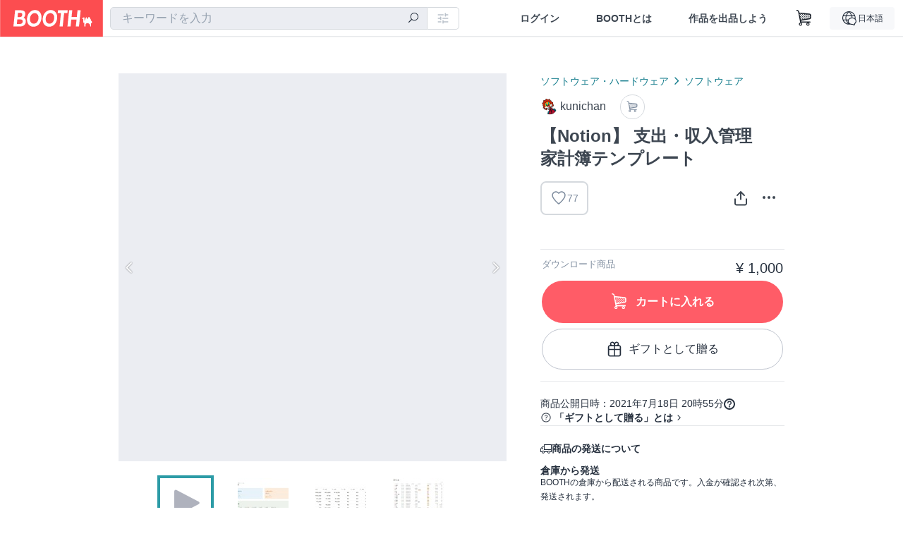

--- FILE ---
content_type: text/html; charset=utf-8
request_url: https://booth.pm/ja/items/3131156
body_size: 15150
content:
<!DOCTYPE html><html lang="ja"><head><link href="/manifest.json" rel="manifest" /><meta charset="utf-8" /><title>【Notion】 支出・収入管理　家計簿テンプレート - kunichan　 - BOOTH</title>
<meta name="description" content="========================================= 20230103 更新 - 最新 Notion に対応したアップデートバージョンを追加しました。 - 購入いただければ、過去バージョンとともに最新版もご利用いただけます。 - 利用方法や説明は、YouTube動画をご確認ください。 ========================================= こちらは、Notion で使える 「支出・収入管理 家計簿」のテンプレートになります。 ※ テンプレートの複製（ダウンロード）は、PCでの作業を推奨いたします。 写真は活用例となります。一部 icon">
<meta name="keywords" content="booth, ブース, pixiv, ピクシブ, イラスト, マンガ, 創作, オンラインストア, オンラインショップ, ネットショップ, ec, ネット通販">
<link rel="canonical" href="https://booth.pm/ja/items/3131156">
<meta name="twitter:site" content="booth_pm">
<meta name="twitter:card" content="summary_large_image">
<meta name="twitter:title" content="【Notion】 支出・収入管理　家計簿テンプレート - kunichan　 - BOOTH">
<meta name="twitter:description" content="========================================= 20230103 更新 - 最新 Notion に対応したアップデートバージョンを追加しました。 - 購入いただければ、過去バージョンとともに最新版もご利用いただけます。 - 利用方法や説明は、YouTube動画をご確認ください。 ========================================= こちらは、Notion で使える 「支出・収入管理 家計簿」のテンプレートになります。 ※ テンプレートの複製（ダウンロード）は、PCでの作業を推奨いたします。 写真は活用例となります。一部 icon">
<meta name="twitter:image" content="https://booth.pximg.net/c/1200x630_a3_g5_bffffff/f048c9f8-ed71-4de1-961d-5c7aa6ed61c7/i/3131156/c4b6a681-2392-405a-81d5-1925e0825b6e_base_resized.jpg">
<meta property="og:type" content="product">
<meta property="og:title" content="【Notion】 支出・収入管理　家計簿テンプレート - kunichan　 - BOOTH">
<meta property="og:description" content="========================================= 20230103 更新 - 最新 Notion に対応したアップデートバージョンを追加しました。 - 購入いただければ、過去バージョンとともに最新版もご利用いただけます。 - 利用方法や説明は、YouTube動画をご確認ください。 ========================================= こちらは、Notion で使える 「支出・収入管理 家計簿」のテンプレートになります。 ※ テンプレートの複製（ダウンロード）は、PCでの作業を推奨いたします。 写真は活用例となります。一部 icon">
<meta property="og:image" content="https://booth.pximg.net/c/620x620/f048c9f8-ed71-4de1-961d-5c7aa6ed61c7/i/3131156/c4b6a681-2392-405a-81d5-1925e0825b6e_base_resized.jpg">
<meta property="og:url" content="https://booth.pm/ja/items/3131156">
<meta name="proxy_shipping_enabled" content="false">
<meta name="robots" content="max-image-preview:large">
<meta name="ga:shop" content="">
<meta name="format-detection" content="telephone=no">
<meta name="ga_dimension1" content="customer">
<meta name="ga_dimension2" content="no"><meta content="IE=edge" http-equiv="X-UA-Compatible" /><meta content="G-RWT2QKJLDC" name="ga" /><meta content="&quot;production&quot;" name="js_const_env" /><meta content="&quot;booth.pm&quot;" name="js_const_base_domain" /><meta content="false" name="js_const_user_signed_in" /><meta content="&quot;ja&quot;" name="js_const_user_locale" /><meta content="false" name="js_const_user_locale_redirect_confirm" /><meta content="{&quot;ja&quot;:&quot;https://booth.pm/locale?locale=ja\u0026return_to=https%3A%2F%2Fbooth.pm%2Fja%2Fitems%2F3131156&quot;,&quot;en&quot;:&quot;https://booth.pm/locale?locale=en\u0026return_to=https%3A%2F%2Fbooth.pm%2Fen%2Fitems%2F3131156&quot;,&quot;ko&quot;:&quot;https://booth.pm/locale?locale=ko\u0026return_to=https%3A%2F%2Fbooth.pm%2Fko%2Fitems%2F3131156&quot;,&quot;zh-cn&quot;:&quot;https://booth.pm/locale?locale=zh-cn\u0026return_to=https%3A%2F%2Fbooth.pm%2Fzh-cn%2Fitems%2F3131156&quot;,&quot;zh-tw&quot;:&quot;https://booth.pm/locale?locale=zh-tw\u0026return_to=https%3A%2F%2Fbooth.pm%2Fzh-tw%2Fitems%2F3131156&quot;}" name="js_const_user_locale_redirect_urls" /><meta content="false" name="js_const_user_adult" /><meta content="null" name="js_const_user_uuid" /><meta content="&quot;https://accounts.booth.pm/wish_lists.json&quot;" name="js_const_wish_lists_url" /><meta content="191" name="js_const_item_name_max_length" /><meta content="6000" name="js_const_description_max_length" /><meta content="1024" name="js_const_downloadable_max_file_size" /><meta content="[&quot;.psd&quot;,&quot;.ai&quot;,&quot;.lip&quot;,&quot;.pdf&quot;,&quot;.mp3&quot;,&quot;.m4a&quot;,&quot;.wav&quot;,&quot;.aiff&quot;,&quot;.flac&quot;,&quot;.epub&quot;,&quot;.vroid&quot;,&quot;.vroidcustomitem&quot;,&quot;.vrm&quot;,&quot;.vrma&quot;,&quot;.xwear&quot;,&quot;.xavatar&quot;,&quot;.xroid&quot;,&quot;.jpg&quot;,&quot;.jpeg&quot;,&quot;.gif&quot;,&quot;.png&quot;,&quot;.mp4&quot;,&quot;.mov&quot;,&quot;.avi&quot;,&quot;.zip&quot;,&quot;.rar&quot;]" name="js_const_downloadable_acceptable_file_types" /><meta content="[&quot;.jpg&quot;,&quot;.jpeg&quot;,&quot;.gif&quot;,&quot;.png&quot;]" name="js_const_image_acceptable_file_types" /><meta content="&quot;https://creator-status.fanbox.cc&quot;" name="js_const_pixiv_fanbox_creator_endpoint" /><meta content="22" name="js_const_max_length_japanese" /><meta content="60" name="js_const_max_length_overseas" /><meta content="30" name="js_const_stock_reservation_min_stock_amount" /><meta content="&quot;71bad9c7-587e-4583-93f7-40873c573ffa&quot;" name="js_const_one_signal_app_id" /><meta content="744" name="js_const_mobile_breakpoint" /><meta content="&quot;market_show&quot;" name="js_const_ga_from" /><meta content="initial-scale=1.0" id="viewport" name="viewport" /><meta name="csrf-param" content="authenticity_token" />
<meta name="csrf-token" content="FkM0paw410-1dlmee0uiAsVguxKsMWGVxS1F4ptPCPn4gxTCozRqLa_RilK3BvxM9GqR7jyb1P2kmHKUTiQtdw" /><link rel="stylesheet" href="https://asset.booth.pm/assets/ebb9f42a077da66e7155.css" media="all" /><style>.market-item-detail-article {
  background-repeat: no-repeat;
  background-size: cover;
  background-position: top;
  background-attachment: fixed;
}
@media screen and (min-width: 0px) and (max-width: 743px) {
  .market-item-detail-article .icon-verified {
    color: #ff5c67;
  }
}</style><style>.is-bg-image:after {
  position: static;
}
.recent_viewed_items_component {
  overflow: hidden;
  background-color: #fff;
  box-shadow: inset 0 -1px 0 0 #f2f4f5;
}
.recent_viewed_items_component .recent_viewed_items_title {
  color: #fc4d50;
  text-align: center;
  font-size: 0.6875rem;
  line-height: 2.3636363636;
  letter-spacing: 2px;
  text-transform: uppercase;
  font-family: -apple-system, BlinkMacSystemFont, Avenir-Heavy, Helvetica Neue, Segoe UI, Arial,
    ヒラギノ角ゴ ProN, Hiragino Kaku Gothic ProN, メイリオ, Meiryo, ＭＳ Ｐゴシック, sans-serif;
  font-weight: 600;
}
.recent_viewed_items_component .recent_viewed_items_wrapper {
  box-sizing: border-box;
  display: flex;
  align-items: stretch;
  justify-content: center;
  padding: 5px 4px 14px 5px;
}
.recent_viewed_items_component .recent_viewed_items_wrapper .show_history {
  display: flex;
  box-sizing: border-box;
  align-items: center;
  justify-content: center;
  flex: 0 0 8.6956521739%;
  width: 8.6956521739%;
  margin-left: 0.0905797101%;
  padding: 0 0.5435%;
  background-color: #fc4d50;
  border-radius: 2px;
  color: #fff;
  text-decoration: none;
  font-size: 0.6875rem;
  font-family: -apple-system, BlinkMacSystemFont, Avenir-Heavy, Helvetica Neue, Segoe UI, Arial,
    ヒラギノ角ゴ ProN, Hiragino Kaku Gothic ProN, メイリオ, Meiryo, ＭＳ Ｐゴシック, sans-serif;
  font-weight: 600;
}
.recent_viewed_items_component .recent_viewed_items_wrapper .recent_viewed_item_component {
  box-sizing: border-box;
  display: block;
  flex-basis: 4.6575342466%;
  flex-shrink: 0;
  width: 4.6575342466%;
  margin-right: 1.095890411%;
  background-size: cover;
  background-position: 50%;
  border-radius: 1px;
}
.recent_viewed_items_component .recent_viewed_items_wrapper .recent_viewed_item_component:hover {
  opacity: 0.89;
}
@media screen and (min-width: 0px) and (max-width: 743px) {
  .recent_viewed_items_component .recent_viewed_items_title {
    line-height: 2;
  }
  .recent_viewed_items_component .recent_viewed_items_wrapper {
    justify-content: flex-start;
    height: 100%;
    padding: 1.0666666667% 0.8%;
  }
  .recent_viewed_items_component .recent_viewed_items_wrapper .show_history {
    flex: 0 0 19.5%;
    width: 19.5%;
    margin-left: 0.3%;
    padding: 0;
    font-size: 0.5625rem;
  }
  .recent_viewed_items_component .recent_viewed_items_wrapper .recent_viewed_item_component {
    flex-basis: 12.6%;
    width: 12.6%;
    margin: 0 0.3%;
  }
}</style><style>@media screen and (min-width: 0px) and (max-width: 743px) {
  .u-align-items-sp-stretch {
    align-items: stretch !important;
  }
}</style><style>.booth-modal {
  position: fixed;
  top: 0;
  left: 0;
  right: 0;
  opacity: 0;
  visibility: hidden;
  bottom: 0;
  z-index: -1;
  overflow: auto;
  border-radius: 5px;
}
.booth-modal-on .booth-modal {
  opacity: 1;
  visibility: visible;
}
.booth-modal-on .booth-modal {
  z-index: 9500;
  -webkit-overflow-scrolling: touch;
}
.booth-overlay {
  box-sizing: border-box;
  z-index: -2;
  height: 100%;
  background: rgba(95, 105, 122, 0.39);
  position: fixed;
  top: 0;
  left: 0;
  right: 0;
  opacity: 0;
  visibility: hidden;
}
.booth-modal-on .booth-overlay {
  opacity: 1;
  visibility: visible;
  z-index: 9000;
}
.booth-modal-viewer {
  display: flex;
  justify-content: center;
  height: 100%;
}
.booth-modal-viewer-inner {
  text-align: center;
  vertical-align: middle;
  width: 100%;
  margin: auto 0;
}
.booth-modal-content-wrapper {
  display: inline-block;
  text-align: left;
  margin: 52px;
}
.booth-modal-head .btn {
  margin: 0;
  padding: 0;
  color: #fff;
}
.booth-modal-content {
  z-index: -1;
  background-color: #fff;
  box-shadow: 0 0 0 1px rgba(0, 0, 0, 0.05), 8px 8px 0 0 rgba(95, 105, 122, 0.39);
}
.booth-modal-content .panel {
  border: none;
}
.booth-modal-content .panel-head {
  background-color: #ebedf2;
  font-size: 0.8125rem;
  font-family: -apple-system, BlinkMacSystemFont, booth demi en, booth demi jp, メイリオ, Meiryo,
    ＭＳ Ｐゴシック, sans-serif;
  font-weight: 500;
}
.booth-modal-content .field {
  margin: 26px;
  padding: 0;
}
@media screen and (min-width: 0px) and (max-width: 743px) {
  .booth-modal {
    left: auto;
    right: auto;
    bottom: auto;
    box-sizing: border-box;
    width: 100%;
    height: 100%;
    margin: 0;
    padding: 0;
    border-radius: 0;
  }
  .booth-modal-content-wrapper {
    display: block;
    margin: 22px 8px;
  }
  .booth-modal-content {
    box-shadow: 0 0 0 1px rgba(0, 0, 0, 0.05);
  }
  .booth-modal-content .panel-head {
    font-size: 1rem;
  }
}</style><style>.item-card {
  position: relative;
  font-size: 1rem;
  transition: width 0.18s cubic-bezier(0.215, 0.61, 0.355, 1);
}
.item-card__summary {
  font-size: 0.8125rem;
  text-align: left;
}
.item-card__shop-name-anchor {
  color: #171d26;
  max-width: 312px;
  display: inline-block;
  overflow: hidden;
  text-overflow: ellipsis;
  white-space: nowrap;
  display: block;
}
.item-card__thumbnail-loader {
  display: none;
  position: absolute;
  left: 0;
  bottom: 0;
  right: 0;
  height: 6px;
  background-color: #c7c9d1;
  background-repeat: repeat-x;
  background-size: 40px 40px;
  background-image: linear-gradient(
    45deg,
    hsla(0, 0%, 100%, 0.3) 25%,
    transparent 0,
    transparent 50%,
    hsla(0, 0%, 100%, 0.3) 0,
    hsla(0, 0%, 100%, 0.3) 75%,
    transparent 0,
    transparent
  );
  animation: progress-bar-stripe 1s linear infinite;
}
.item-card__thumbnail-images {
  position: relative;
}
.item-card__thumbnail-images:after {
  content: '';
  display: block;
  padding-top: 100%;
}
.item-card__thumbnail-image {
  position: absolute;
  display: block;
  width: 100%;
  background-position: 50%;
  background-repeat: no-repeat;
  background-size: cover;
}
.item-card__thumbnail-image[style*='thumbnail-alert-312'][style|='background'] {
  background-size: cover;
}
.item-card__thumbnail-image:after {
  content: '';
  display: block;
  padding-top: 100%;
}</style><style>.icon-basket:before {
  content: '';
}</style><link rel="stylesheet" href="https://asset.booth.pm/assets/d9624facd2522137ec47.css" media="all" /><script src="https://asset.booth.pm/assets/8a14f5e101bf024e7706.js" defer="defer" nonce="1GKTEOSR17oy7O1fleJTnhbBDv0y8rBBt59yGvYz1DE="></script><script type="application/ld+json">{"@context":"https://schema.org","@type":"Product","name":"【Notion】 支出・収入管理　家計簿テンプレート","description":"=========================================\n20230103 更新\n\n- 最新 Notion に対応したアップデートバージョンを追加しました。\n- 購入いただければ、過去バージョンとともに最新版もご利用いただけます。\n- 利用方法や説明は、YouTube動画をご確認ください。\n\n=========================================\n\nこちらは、Notion で使える 「支出・収入管理 家計簿」のテンプレートになります。\n\n※  テンプレートの複製（ダウンロード）は、PCでの作業を推奨いたします。\n\n写真は活用例となります。一部 icon は商品に含まれておりませんので、ご自身にてカスタマイズしてください。\n\n\nご購入いただくと、テンプレートをご自身の Notion で利用するための URL と手順が描かれた PDF ファイルがダウンロード可能となります。\nテンプレートのダウンロードは PC で行ってください。ダウンロード後は、PC、スマホ、タブレットでも閲覧・編集が可能です。\n（Notion のドメイン名仕様変更に伴い、スマホ・タブレットからのダウンロードができなくなっているます）\n\n\n列やタグの編集・追加等は、自由にできますので、ご自身でカスタマイズすることも可能です。\nicon や 画像は、適宜お好みでカスタマイズしてください。\n\n■ サポートについて\n有償・無償問わず、本テンプレートの導入/カスタマイズの個別対応は行っておりません。\n本テンプレートの使い方等は、YouTube チャンネル（くにチャンネル / KuniChannel）にて紹介しておりますので、そちらをご参考ください。\n\n■ 禁止事項\nこのテンプレートの再販売、再配布する行為。\n\n■ 免責事項\n当テンプレートのご利用によって生じた如何なる損害やトラブルについて、当方は一切責任を負いません。\nNotion本体のアップデートに伴う100%の動作保証はできかねます。\n本規約は予告なく変更される場合があります。予めご了承頂きますようお願い致します。\n\n■ CONTACT\nBOOTHのお問い合わせフォームをご利用ください。","url":"https://booth.pm/ja/items/3131156","offers":{"priceCurrency":"JPY","availability":"https://schema.org/InStock","@type":"Offer","price":"1000"},"brand":{"@type":"Brand","name":"kunichan　","url":"https://kunichan.booth.pm/"},"image":"https://booth.pximg.net/c/620x620/f048c9f8-ed71-4de1-961d-5c7aa6ed61c7/i/3131156/c4b6a681-2392-405a-81d5-1925e0825b6e_base_resized.jpg"}</script><link rel="icon" type="image/x-icon" href="https://asset.booth.pm/favicon.ico" /><link href="/static-images/pwa/icon_size_180.png" rel="apple-touch-icon-precomposed" /><meta /></head><body class="font-default-family flex flex-col min-h-full bg-white text-text-default text-base font-normal leading-snug desktop:leading-relaxed m-0 antialiased mobile:tracking-[-0.001em]"><header class=" sticky top-0 w-full z-[1000]" role="banner"><div><div class="w-full bg-white shadow-border300 shadow-header js-smooth-scroll-header js-sticky-header flex flex-col-reverse desktop:flex-col"><div class="[&amp;_a]:text-inherit [&amp;&gt;:nth-child(even)]:border-t"></div><nav class="flex h-[44px] desktop:h-[52px]" role="navigation"><div class="flex flex-terminal items-center shrink"><a class="block shrink-0" href="https://booth.pm/"><img alt="BOOTH" class="h-[44px] desktop:h-[52px] w-[123px] desktop:w-[146px] align-top" src="https://asset.booth.pm/assets/booth_logo-cd38e1da31e93676b081bd8f0aca2805f758f514c8e95dc3f1a8aac5e58dffec.svg" /></a><div class="w-full shrink hidden desktop:block" data-ga-from="market_show" data-portal-url="https://booth.pm/ja" data-search-params="{&quot;portal_domain&quot;:&quot;ja&quot;}" data-search-url="https://booth.pm/ja/items" id="js-item-search-box"></div></div><div class="flex items-stretch shrink-0"><div class="hidden desktop:flex"><div class="flex items-center justify-center h-[52px] no-underline text-ui-label w-auto text-[14px]"><a class="inline-block leading-none cursor-pointer box-border transition-all no-underline px-[26px] py-0 !text-text-gray600 hover:!text-[#505c6b] font-default-family font-semibold" id="sign_in" aria-label="ログイン" href="/users/sign_in">ログイン</a></div><div class="flex items-center justify-center h-[52px] no-underline text-ui-label w-auto text-[14px]"><a class="inline-block leading-none cursor-pointer box-border transition-all no-underline px-[26px] py-0 !text-text-gray600 hover:!text-[#505c6b] font-default-family font-semibold" aria-label="BOOTHとは" data-tracking="click" data-product-list="from market_show via global_nav to about" href="https://booth.pm/about">BOOTHとは</a></div><div class="flex items-center justify-center h-[52px] no-underline text-ui-label w-auto text-[14px]"><a class="inline-block leading-none cursor-pointer box-border transition-all no-underline px-[26px] py-0 !text-text-gray600 hover:!text-[#505c6b] font-default-family font-semibold" data-product-list="from market_show via nav to booth_guide" data-tracking="click" aria-label="作品を出品しよう" href="https://booth.pm/guide">作品を出品しよう</a></div></div><div class="flex desktop:hidden items-center justify-center w-[44px] h-[44px] leading-none cursor-pointer box-border text-ui-label link:text-ui-label visited:text-ui-label relative transition-all js-sp-search-trigger"><pixiv-icon name="24/BoothSearch"></pixiv-icon></div><a class="flex items-center justify-center size-[44px] desktop:size-[52px] inline-block leading-none cursor-pointer\
box-border !text-ui-label relative" id="show_cart" aria-label="ショッピングカート" href="https://booth.pm/carts"><pixiv-icon name="24/Basket"></pixiv-icon></a><div class="hidden desktop:flex items-center ml-[10px] mr-12"><div class="js-locale-switcher"></div></div><div class="desktop:hidden"><div data-activities-url="https://accounts.booth.pm/activities" data-booth-apps-url="https://booth.pm/booth_apps" data-conversations-url="https://accounts.booth.pm/conversations" data-dashboard-url="https://accounts.booth.pm/dashboard" data-faq-url="https://booth.pixiv.help/hc/" data-following-url="https://accounts.booth.pm/following" data-guide-url="https://booth.pm/guide" data-library-url="https://accounts.booth.pm/library" data-mail-notification-settings-url="https://accounts.booth.pm/notification_settings/edit" data-orders-url="https://accounts.booth.pm/orders" data-payment-url="https://booth.pm/payment" data-settings-url="https://accounts.booth.pm/settings" data-shop-exists="false" data-shop-manage-conversations-url="https://manage.booth.pm/conversations" data-shop-manage-items-url="https://manage.booth.pm/items" data-shop-manage-orders-url="https://manage.booth.pm/orders" data-shop-manage-sales-url="https://manage.booth.pm/sales" data-shop-manage-url="https://manage.booth.pm/" data-shop-manage-warehouse-url="https://manage.booth.pm/warehouse/reservations" data-signed-in="false" data-signin-url="/users/sign_in" data-signout-url="/users/sign_out" data-trading-url="https://booth.pm/trading_flowchart" id="js-navigation"></div></div></div></nav></div></div></header><div class="msg"></div><div class="fixed top-0 w-full z-[2000]" id="js-flash-message"></div><div id="js-toast-message"></div><div class="page-wrap box-border relative z-[2] flex-grow basis-auto bg-[#f1f5f8] shadow-[1px_0_0_0_rgba(0,0,0,0.05)] transition-all duration-[180ms] ease-in min-w-[970px] mobile:min-w-[auto]"><main role="main"><div class="market" data-ga-tracking-id="" data-product-brand="kunichan" data-product-category="201" data-product-event="" data-product-id="3131156" data-product-list="market_show" data-product-name="【Notion】 支出・収入管理　家計簿テン..." data-product-price="1000" data-tracking="detail_item" id="items"><div class="market"></div><div data-page-type="market" id="js-item"></div><article><div class="market market-item-detail item-info-detail !bg-white"><div class="market-item-detail-article flex flex-col u-pb-400 items-center"><div class="container"><div class="market-item-detail__exhibition-banner"></div><div id="js-item-order"></div><div id="js-item-gift"></div><div class="u-pt-600 flex"><div class="summary !order-[1] l-col-2of5 u-pl-600"><div class="mobile:px-16 mobile:py-0"><div class="my-16 desktop:mt-0"><header class="auto-cols-[100%] gap-8 grid text-text-gray600 shop__text"><div id="js-item-category-breadcrumbs"></div><div class="empty:hidden flex gap-4 items-center"></div><div class="flex"><a class="grid grid-cols-[auto_1fr_min-content] gap-4 items-center no-underline w-fit !text-current" data-product-list="from market_show via market_item_detail to shop_index" data-tracking="click" target="_blank" rel="noopener" href="https://kunichan.booth.pm/"><img alt="kunichan　" class="h-[24px] rounded-oval w-[24px]" src="https://booth.pximg.net/c/48x48/users/10172255/icon_image/271ae343-3dba-4f01-9b46-dc08d5724ab5_base_resized.jpg" /><span class="text-ellipsis break-all whitespace-pre text-16 overflow-hidden">kunichan　</span></a><a class="grid grid-cols-[auto_1fr_min-content] border border-border500 p-8 items-center no-underline rounded-oval text-text-gray300 shop__background--contents shop__border--text40 shop__text" title="カート" href="https://kunichan.booth.pm/cart"><pixiv-icon name="24/Basket" unsafe-non-guideline-scale="0.7"></pixiv-icon></a></div><h2 class="font-bold leading-[32px] m-0 text-[24px] break-all">【Notion】 支出・収入管理　家計簿テンプレート</h2><div class="flex items-start mt-8"><div class="mr-auto"><div id="js-item-wishlist-button"></div></div><div class="mt-[11px]" id="js-item-share-buttons"></div><div class="mt-[6px]" id="js-item-menu-buttons"></div></div></header></div><div><ul class="variations u-mt-300 border-b border-b-border300" id="variations"><li class="variation-item border-t border-t-border300"><div class="flex"><div class="min-w-0 flex-[1]"><div class="flex"><div class="min-w-0 flex flex-col u-mr-500 flex-[1]"><div class="u-tpg-caption1 text-text-gray300">ダウンロード商品</div></div><div class="variation-price text-right">¥ 1,000</div></div><div class="variation-cart"><div class="cart-button-wrap"><form class="button_to" method="post" action="https://kunichan.booth.pm/cart?added_to_cart=true&amp;via=market"><input type="hidden" name="_method" value="patch" /><button class="btn rounded-oval add-cart full-length" data-product-id="3131156" data-product-name="【Notion】 支出・収入管理　家計簿テン..." data-product-price="1000" data-product-brand="kunichan" data-product-category="201" data-product-variant="5184511" data-tracking="add_item" data-product-list="from market_show via market to add_item" data-ga-tracking-id="" type="submit"><input type="hidden" name="cart_item[variation_id]" id="cart_item_variation_id" value="5184511" /><i class="icon-basket bigger"></i><div class="cmd-label">カートに入れる</div></button><input type="hidden" name="authenticity_token" value="ZXK-gYJbvDCmpG1aXtX2TO5mguvr1qTpY-dZLjPTZxOLsp7mjVcBUrwDvpaSmKgC32yoF3t8EYECUm5Y5rhCnQ" /></form><form class="button_to" method="post" action="https://kunichan.booth.pm/cart?added_to_cart=true&amp;via=market"><input type="hidden" name="_method" value="patch" /><button class="add-gift flex rounded-oval justify-center box-border items-center cursor-pointer text-text-default shop-theme-text-text border border-border600 shop-theme-border-text bg-white shop-theme-bg-contents w-full mt-8 py-16 text-center" data-product-id="3131156" data-product-name="【Notion】 支出・収入管理　家計簿テン..." data-product-price="1000" data-product-brand="kunichan" data-product-category="201" data-product-variant="5184511" data-tracking="add_item" data-product-list="from market_show via market as gift to add_item" data-ga-tracking-id="" type="submit"><input type="hidden" name="cart_item[variation_id]" id="cart_item_variation_id" value="5184511" /><input type="hidden" name="cart_item[is_gift]" id="cart_item_is_gift" value="true" /><pixiv-icon name="16/PresentBox" unsafe-non-guideline-scale="1.5"></pixiv-icon><div class="typography-16 pl-8">ギフトとして贈る</div></button><input type="hidden" name="authenticity_token" value="8NXXCUZw6tNjxCFlwboY92P1Jb6mPrv-X_1xd0JLrMweFfduSXxXsXlj8qkN90a5Uv8PQjaUDpY-SEYBlyCJQg" /></form></div></div></div></div></li></ul></div></div><div class="flex flex-col gap-24 py-24"><div id="js-item-published-date"></div><h4 class="typography-14 shop-theme-text--default flex items-center !m-0" style="font-feature-settings: &quot;palt&quot;;"><pixiv-icon name="32/Question" unsafe-non-guideline-scale="0.5"></pixiv-icon><a target="_blank" class="ml-4 no-underline hover:underline shop-theme-text--default" rel="noopener" href="https://booth.pixiv.help/hc/ja/sections/13288068355225">「ギフトとして贈る」とは</a><i class="icon-arrow-open-right s-1x"></i></h4><div class="!p-0" data-has-privacy-policy="false" id="js-item-payment-and-shipping-terms"></div></div></div><div class="l-col-3of5 u-pr-500 !order-[0]"><div class="primary-image-area"><div><div class="market-item-detail-item-image-wrapper"><iframe width="560" height="315" src="https://www.youtube.com/embed/eAt4yaUXiUc" frameborder="0" allowfullscreen sandbox="allow-scripts allow-same-origin allow-popups allow-popups-to-escape-sandbox allow-presentation" class="wide-content"></iframe></div></div><div><div class="market-item-detail-item-image-wrapper"><img alt="【Notion】 支出・収入管理　家計簿テンプレート" class="market-item-detail-item-image" data-origin="https://booth.pximg.net/f048c9f8-ed71-4de1-961d-5c7aa6ed61c7/i/3131156/c4b6a681-2392-405a-81d5-1925e0825b6e.png" src="https://booth.pximg.net/f048c9f8-ed71-4de1-961d-5c7aa6ed61c7/i/3131156/c4b6a681-2392-405a-81d5-1925e0825b6e_base_resized.jpg" /></div></div><div><div class="market-item-detail-item-image-wrapper"><img alt="【Notion】 支出・収入管理　家計簿テンプレート" class="market-item-detail-item-image" data-lazy="https://booth.pximg.net/f048c9f8-ed71-4de1-961d-5c7aa6ed61c7/i/3131156/cff3c94b-243f-47eb-9fab-b3667d32c42c_base_resized.jpg" data-origin="https://booth.pximg.net/f048c9f8-ed71-4de1-961d-5c7aa6ed61c7/i/3131156/cff3c94b-243f-47eb-9fab-b3667d32c42c.png" /></div></div><div><div class="market-item-detail-item-image-wrapper"><img alt="【Notion】 支出・収入管理　家計簿テンプレート" class="market-item-detail-item-image" data-lazy="https://booth.pximg.net/f048c9f8-ed71-4de1-961d-5c7aa6ed61c7/i/3131156/b074ef88-a1d6-4f5b-ac99-12a7accfbd10_base_resized.jpg" data-origin="https://booth.pximg.net/f048c9f8-ed71-4de1-961d-5c7aa6ed61c7/i/3131156/b074ef88-a1d6-4f5b-ac99-12a7accfbd10.png" /></div></div></div><div class="primary-image-thumbnails image-list mobile:hidden"><a class="pointer"><div class="embedded-content-thumbnail slick-thumbnail-border"><i class="icon-play s-4x"></i></div></a><a class="pointer"><div class="slick-thumbnail-border"><img src="https://booth.pximg.net/c/72x72_a2_g5/f048c9f8-ed71-4de1-961d-5c7aa6ed61c7/i/3131156/c4b6a681-2392-405a-81d5-1925e0825b6e_base_resized.jpg" /></div></a><a class="pointer"><div class="slick-thumbnail-border"><img src="https://booth.pximg.net/c/72x72_a2_g5/f048c9f8-ed71-4de1-961d-5c7aa6ed61c7/i/3131156/cff3c94b-243f-47eb-9fab-b3667d32c42c_base_resized.jpg" /></div></a><a class="pointer"><div class="slick-thumbnail-border"><img src="https://booth.pximg.net/c/72x72_a2_g5/f048c9f8-ed71-4de1-961d-5c7aa6ed61c7/i/3131156/b074ef88-a1d6-4f5b-ac99-12a7accfbd10_base_resized.jpg" /></div></a></div><div class="u-my-300 rounded-4 !bg-ui-background400"></div><section class="main-info-column"><div class="js-market-item-detail-description description"><p class="autolink break-words typography-16 whitespace-pre-line">=========================================
20230103 更新

- 最新 Notion に対応したアップデートバージョンを追加しました。
- 購入いただければ、過去バージョンとともに最新版もご利用いただけます。
- 利用方法や説明は、YouTube動画をご確認ください。

=========================================

こちらは、Notion で使える 「支出・収入管理 家計簿」のテンプレートになります。

※  テンプレートの複製（ダウンロード）は、PCでの作業を推奨いたします。

写真は活用例となります。一部 icon は商品に含まれておりませんので、ご自身にてカスタマイズしてください。


ご購入いただくと、テンプレートをご自身の Notion で利用するための URL と手順が描かれた PDF ファイルがダウンロード可能となります。
テンプレートのダウンロードは PC で行ってください。ダウンロード後は、PC、スマホ、タブレットでも閲覧・編集が可能です。
（Notion のドメイン名仕様変更に伴い、スマホ・タブレットからのダウンロードができなくなっているます）


列やタグの編集・追加等は、自由にできますので、ご自身でカスタマイズすることも可能です。
icon や 画像は、適宜お好みでカスタマイズしてください。

■ サポートについて
有償・無償問わず、本テンプレートの導入/カスタマイズの個別対応は行っておりません。
本テンプレートの使い方等は、YouTube チャンネル（くにチャンネル / KuniChannel）にて紹介しておりますので、そちらをご参考ください。

■ 禁止事項
このテンプレートの再販売、再配布する行為。

■ 免責事項
当テンプレートのご利用によって生じた如何なる損害やトラブルについて、当方は一切責任を負いません。
Notion本体のアップデートに伴う100%の動作保証はできかねます。
本規約は予告なく変更される場合があります。予めご了承頂きますようお願い致します。

■ CONTACT
BOOTHのお問い合わせフォームをご利用ください。</p></div></section><div class="my-40"><section class="grid desktop:gap-40 mobile:gap-24"><section class="[&amp;&gt;iframe]:w-full"><iframe width="560" height="315" src="https://www.youtube.com/embed/eAt4yaUXiUc" frameborder="0" allowfullscreen sandbox="allow-scripts allow-same-origin allow-popups allow-popups-to-escape-sandbox allow-presentation"></iframe></section></section></div></div></div><div class="pt-8 pb-40 desktop:pt-40"><div id="js-item-tag-list"></div></div><div class="shop-items border-t border-t-border300 u-py-500 u-pb-sp-200"><div class="mobile:px-16 mobile:py-0 container"><section><div class="flex flex-row items-center u-align-items-sp-stretch u-mb-300 mobile:flex-col"><div class="shop-info flex items-center u-mb-sp-300 mr-auto"><div class="shop-items-owner-info"><a target="_blank" class="nav" data-tracking="click" data-product-list="from market_show to shop_index via shop_name" rel="noopener" href="https://kunichan.booth.pm/"><div class="user-avatar" style="background-image: url(https://booth.pximg.net/c/128x128/users/10172255/icon_image/271ae343-3dba-4f01-9b46-dc08d5724ab5_base_resized.jpg)" title="くにちゃん"></div></a></div><div class="shop-name overflow-hidden whitespace-nowrap text-ellipsis"><a class="nav u-tpg-title2" target="_blank" data-product-list="from market_show via shop_items to shop_index" data-tracking="click" rel="noopener" href="https://kunichan.booth.pm/">kunichan　</a></div></div><div class="js-follow-button" data-follow-path="/follow/kunichan" data-ga-from="market_show" data-subdomain="kunichan"></div></div></section><ul class="l-cards-5cols l-cards-sp-2cols"><li class="item-card l-card " data-product-brand="kunichan" data-product-category="201" data-product-event="" data-product-id="3518237" data-product-list="from market_show via shop_items_multiline to market_item" data-product-name="【Notion】営業中のお店を自動で判別。レ..." data-product-price="500" data-tracking="impression_item"><div class="item-card__wrap" id="item_3518237"><div class="item-card__thumbnail js-thumbnail"><div class="item-card__thumbnail-images"><a target="_self" class="js-thumbnail-image item-card__thumbnail-image lazyload" data-tracking="click_item" data-original="https://booth.pximg.net/c/300x300_a2_g5/f048c9f8-ed71-4de1-961d-5c7aa6ed61c7/i/3518237/f346af58-06dd-42a5-ba75-d97b5f0d85db_base_resized.jpg" href="https://booth.pm/ja/items/3518237"></a><a target="_self" class="js-thumbnail-image item-card__thumbnail-image !hidden" data-tracking="click_item" data-original="https://booth.pximg.net/c/300x300_a2_g5/f048c9f8-ed71-4de1-961d-5c7aa6ed61c7/i/3518237/9aaae443-34d6-4b4b-a5e8-0bccd4c72265_base_resized.jpg" href="https://booth.pm/ja/items/3518237"></a><a target="_self" class="js-thumbnail-image item-card__thumbnail-image !hidden" data-tracking="click_item" data-original="https://booth.pximg.net/c/300x300_a2_g5/f048c9f8-ed71-4de1-961d-5c7aa6ed61c7/i/3518237/508cc11d-ff20-46c2-a5a7-e4bd2cd619a6_base_resized.jpg" href="https://booth.pm/ja/items/3518237"></a><div class="item-card__thumbnail-loader js-loader"></div></div><div class="item-card__eventname-flags"></div></div><div class="item-card__summary"><div class="item-card__category"><a class="item-card__category-anchor nav-reverse" data-product-list="from market_show via shop_items_multiline to category_index" data-tracking="click" href="https://booth.pm/ja/browse/%E3%82%BD%E3%83%95%E3%83%88%E3%82%A6%E3%82%A7%E3%82%A2">ソフトウェア</a></div><div class="l-item-card-badge flex flex-wrap gap-4 mt-2 empty:mt-0"></div><div class="item-card__title"><a target="_self" class="item-card__title-anchor--multiline nav !min-h-[auto]" data-tracking="click_item" href="https://booth.pm/ja/items/3518237">【Notion】営業中のお店を自動で判別。レストランリストシート。</a></div><div class="item-card__shop-info"><a class="item-card__shop-name-anchor nav" target="_blank" data-product-list="from market_show via shop_items_multiline to shop_index" data-tracking="click" rel="noopener" href="https://kunichan.booth.pm/"><div class="flex items-center"><img alt="kunichan　" class="user-avatar at-item-footer lazyload" data-original="https://booth.pximg.net/c/48x48/users/10172255/icon_image/271ae343-3dba-4f01-9b46-dc08d5724ab5_base_resized.jpg" /><div class="item-card__shop-name">kunichan　</div></div></a></div><div class="flex items-center justify-between mt-2"><div class="price text-primary400 text-left u-tpg-caption2">¥ 500</div><div class="l-item-card-favorite"><div class="js-item-card-wish-list-button" data-ga-from="market_show" data-ga-via="shop_items_multiline" data-item-id="3518237"></div></div></div></div></div></li><li class="item-card l-card " data-product-brand="kunichan" data-product-category="201" data-product-event="" data-product-id="3426881" data-product-list="from market_show via shop_items_multiline to market_item" data-product-name="【Notion】医療情報管理シート Medi..." data-product-price="500" data-tracking="impression_item"><div class="item-card__wrap" id="item_3426881"><div class="item-card__thumbnail js-thumbnail"><div class="item-card__thumbnail-images"><a target="_self" class="js-thumbnail-image item-card__thumbnail-image lazyload" data-tracking="click_item" data-original="https://booth.pximg.net/c/300x300_a2_g5/f048c9f8-ed71-4de1-961d-5c7aa6ed61c7/i/3426881/8f3f2a93-fa53-482d-aacb-e67e7eaac8a5_base_resized.jpg" href="https://booth.pm/ja/items/3426881"></a><a target="_self" class="js-thumbnail-image item-card__thumbnail-image !hidden" data-tracking="click_item" data-original="https://booth.pximg.net/c/300x300_a2_g5/f048c9f8-ed71-4de1-961d-5c7aa6ed61c7/i/3426881/5a8cf7bf-90ba-4654-9fdd-cf93ab3ae6e2_base_resized.jpg" href="https://booth.pm/ja/items/3426881"></a><a target="_self" class="js-thumbnail-image item-card__thumbnail-image !hidden" data-tracking="click_item" data-original="https://booth.pximg.net/c/300x300_a2_g5/f048c9f8-ed71-4de1-961d-5c7aa6ed61c7/i/3426881/154149b8-42b5-49d0-a2be-f0d58a88d10e_base_resized.jpg" href="https://booth.pm/ja/items/3426881"></a><a target="_self" class="js-thumbnail-image item-card__thumbnail-image !hidden" data-tracking="click_item" data-original="https://booth.pximg.net/c/300x300_a2_g5/f048c9f8-ed71-4de1-961d-5c7aa6ed61c7/i/3426881/482f0384-b2da-4f73-bc1a-a9af4a059843_base_resized.jpg" href="https://booth.pm/ja/items/3426881"></a><div class="item-card__thumbnail-loader js-loader"></div></div><div class="item-card__eventname-flags"></div></div><div class="item-card__summary"><div class="item-card__category"><a class="item-card__category-anchor nav-reverse" data-product-list="from market_show via shop_items_multiline to category_index" data-tracking="click" href="https://booth.pm/ja/browse/%E3%82%BD%E3%83%95%E3%83%88%E3%82%A6%E3%82%A7%E3%82%A2">ソフトウェア</a></div><div class="l-item-card-badge flex flex-wrap gap-4 mt-2 empty:mt-0"></div><div class="item-card__title"><a target="_self" class="item-card__title-anchor--multiline nav !min-h-[auto]" data-tracking="click_item" href="https://booth.pm/ja/items/3426881">【Notion】医療情報管理シート Medical Hub</a></div><div class="item-card__shop-info"><a class="item-card__shop-name-anchor nav" target="_blank" data-product-list="from market_show via shop_items_multiline to shop_index" data-tracking="click" rel="noopener" href="https://kunichan.booth.pm/"><div class="flex items-center"><img alt="kunichan　" class="user-avatar at-item-footer lazyload" data-original="https://booth.pximg.net/c/48x48/users/10172255/icon_image/271ae343-3dba-4f01-9b46-dc08d5724ab5_base_resized.jpg" /><div class="item-card__shop-name">kunichan　</div></div></a></div><div class="flex items-center justify-between mt-2"><div class="price text-primary400 text-left u-tpg-caption2">¥ 500</div><div class="l-item-card-favorite"><div class="js-item-card-wish-list-button" data-ga-from="market_show" data-ga-via="shop_items_multiline" data-item-id="3426881"></div></div></div></div></div></li><li class="item-card l-card " data-product-brand="kunichan" data-product-category="201" data-product-event="" data-product-id="3310600" data-product-list="from market_show via shop_items_multiline to market_item" data-product-name="【Notion】 オリジナル英単語帳" data-product-price="0" data-tracking="impression_item"><div class="item-card__wrap" id="item_3310600"><div class="item-card__thumbnail js-thumbnail"><div class="item-card__thumbnail-images"><a target="_self" class="js-thumbnail-image item-card__thumbnail-image lazyload" data-tracking="click_item" data-original="https://booth.pximg.net/c/300x300_a2_g5/f048c9f8-ed71-4de1-961d-5c7aa6ed61c7/i/3310600/b0b4cb75-a88f-475d-b708-250fad1a947c_base_resized.jpg" href="https://booth.pm/ja/items/3310600"></a><a target="_self" class="js-thumbnail-image item-card__thumbnail-image !hidden" data-tracking="click_item" data-original="https://booth.pximg.net/c/300x300_a2_g5/f048c9f8-ed71-4de1-961d-5c7aa6ed61c7/i/3310600/49b61ee7-d184-4148-bc0c-48b3ca703b99_base_resized.jpg" href="https://booth.pm/ja/items/3310600"></a><a target="_self" class="js-thumbnail-image item-card__thumbnail-image !hidden" data-tracking="click_item" data-original="https://booth.pximg.net/c/300x300_a2_g5/f048c9f8-ed71-4de1-961d-5c7aa6ed61c7/i/3310600/970c52f9-9468-4155-ab52-d1243ec07d50_base_resized.jpg" href="https://booth.pm/ja/items/3310600"></a><div class="item-card__thumbnail-loader js-loader"></div></div><div class="item-card__eventname-flags"></div></div><div class="item-card__summary"><div class="item-card__category"><a class="item-card__category-anchor nav-reverse" data-product-list="from market_show via shop_items_multiline to category_index" data-tracking="click" href="https://booth.pm/ja/browse/%E3%82%BD%E3%83%95%E3%83%88%E3%82%A6%E3%82%A7%E3%82%A2">ソフトウェア</a></div><div class="l-item-card-badge flex flex-wrap gap-4 mt-2 empty:mt-0"></div><div class="item-card__title"><a target="_self" class="item-card__title-anchor--multiline nav !min-h-[auto]" data-tracking="click_item" href="https://booth.pm/ja/items/3310600">【Notion】 オリジナル英単語帳</a></div><div class="item-card__shop-info"><a class="item-card__shop-name-anchor nav" target="_blank" data-product-list="from market_show via shop_items_multiline to shop_index" data-tracking="click" rel="noopener" href="https://kunichan.booth.pm/"><div class="flex items-center"><img alt="kunichan　" class="user-avatar at-item-footer lazyload" data-original="https://booth.pximg.net/c/48x48/users/10172255/icon_image/271ae343-3dba-4f01-9b46-dc08d5724ab5_base_resized.jpg" /><div class="item-card__shop-name">kunichan　</div></div></a></div><div class="flex items-center justify-between mt-2"><div class="price text-primary400 text-left u-tpg-caption2">¥ 0</div><div class="l-item-card-favorite"><div class="js-item-card-wish-list-button" data-ga-from="market_show" data-ga-via="shop_items_multiline" data-item-id="3310600"></div></div></div></div></div></li><li class="item-card l-card " data-product-brand="kunichan" data-product-category="201" data-product-event="" data-product-id="3219447" data-product-list="from market_show via shop_items_multiline to market_item" data-product-name="【Notion】積立投資記録テンプレート" data-product-price="300" data-tracking="impression_item"><div class="item-card__wrap" id="item_3219447"><div class="item-card__thumbnail js-thumbnail"><div class="item-card__thumbnail-images"><a target="_self" class="js-thumbnail-image item-card__thumbnail-image lazyload" data-tracking="click_item" data-original="https://booth.pximg.net/c/300x300_a2_g5/f048c9f8-ed71-4de1-961d-5c7aa6ed61c7/i/3219447/e992802e-9d68-4060-abcb-18a230c8c834_base_resized.jpg" href="https://booth.pm/ja/items/3219447"></a><a target="_self" class="js-thumbnail-image item-card__thumbnail-image !hidden" data-tracking="click_item" data-original="https://booth.pximg.net/c/300x300_a2_g5/f048c9f8-ed71-4de1-961d-5c7aa6ed61c7/i/3219447/a06f6ced-7399-49a7-be49-9ef569043cfb_base_resized.jpg" href="https://booth.pm/ja/items/3219447"></a><a target="_self" class="js-thumbnail-image item-card__thumbnail-image !hidden" data-tracking="click_item" data-original="https://booth.pximg.net/c/300x300_a2_g5/f048c9f8-ed71-4de1-961d-5c7aa6ed61c7/i/3219447/b9656bfc-c6e8-4656-bf3a-b5bf59c40c9e_base_resized.jpg" href="https://booth.pm/ja/items/3219447"></a><a target="_self" class="js-thumbnail-image item-card__thumbnail-image !hidden" data-tracking="click_item" data-original="https://booth.pximg.net/c/300x300_a2_g5/f048c9f8-ed71-4de1-961d-5c7aa6ed61c7/i/3219447/9643ea16-d6bb-4fd2-9a94-e669eec79f94_base_resized.jpg" href="https://booth.pm/ja/items/3219447"></a><div class="item-card__thumbnail-loader js-loader"></div></div><div class="item-card__eventname-flags"></div></div><div class="item-card__summary"><div class="item-card__category"><a class="item-card__category-anchor nav-reverse" data-product-list="from market_show via shop_items_multiline to category_index" data-tracking="click" href="https://booth.pm/ja/browse/%E3%82%BD%E3%83%95%E3%83%88%E3%82%A6%E3%82%A7%E3%82%A2">ソフトウェア</a></div><div class="l-item-card-badge flex flex-wrap gap-4 mt-2 empty:mt-0"></div><div class="item-card__title"><a target="_self" class="item-card__title-anchor--multiline nav !min-h-[auto]" data-tracking="click_item" href="https://booth.pm/ja/items/3219447">【Notion】積立投資記録テンプレート</a></div><div class="item-card__shop-info"><a class="item-card__shop-name-anchor nav" target="_blank" data-product-list="from market_show via shop_items_multiline to shop_index" data-tracking="click" rel="noopener" href="https://kunichan.booth.pm/"><div class="flex items-center"><img alt="kunichan　" class="user-avatar at-item-footer lazyload" data-original="https://booth.pximg.net/c/48x48/users/10172255/icon_image/271ae343-3dba-4f01-9b46-dc08d5724ab5_base_resized.jpg" /><div class="item-card__shop-name">kunichan　</div></div></a></div><div class="flex items-center justify-between mt-2"><div class="price text-primary400 text-left u-tpg-caption2">¥ 300</div><div class="l-item-card-favorite"><div class="js-item-card-wish-list-button" data-ga-from="market_show" data-ga-via="shop_items_multiline" data-item-id="3219447"></div></div></div></div></div></li><li class="item-card l-card " data-product-brand="kunichan" data-product-category="201" data-product-event="" data-product-id="3084427" data-product-list="from market_show via shop_items_multiline to market_item" data-product-name="【Notion】 Monthly Goal ..." data-product-price="300" data-tracking="impression_item"><div class="item-card__wrap" id="item_3084427"><div class="item-card__thumbnail js-thumbnail"><div class="item-card__thumbnail-images"><a target="_self" class="js-thumbnail-image item-card__thumbnail-image lazyload" data-tracking="click_item" data-original="https://booth.pximg.net/c/300x300_a2_g5/f048c9f8-ed71-4de1-961d-5c7aa6ed61c7/i/3084427/566f39af-0008-4be2-a4f7-7eb4eef5d231_base_resized.jpg" href="https://booth.pm/ja/items/3084427"></a><a target="_self" class="js-thumbnail-image item-card__thumbnail-image !hidden" data-tracking="click_item" data-original="https://booth.pximg.net/c/300x300_a2_g5/f048c9f8-ed71-4de1-961d-5c7aa6ed61c7/i/3084427/11ad28ab-e4c3-4a0e-8a83-1f1e78eb057d_base_resized.jpg" href="https://booth.pm/ja/items/3084427"></a><div class="item-card__thumbnail-loader js-loader"></div></div><div class="item-card__eventname-flags"></div></div><div class="item-card__summary"><div class="item-card__category"><a class="item-card__category-anchor nav-reverse" data-product-list="from market_show via shop_items_multiline to category_index" data-tracking="click" href="https://booth.pm/ja/browse/%E3%82%BD%E3%83%95%E3%83%88%E3%82%A6%E3%82%A7%E3%82%A2">ソフトウェア</a></div><div class="l-item-card-badge flex flex-wrap gap-4 mt-2 empty:mt-0"></div><div class="item-card__title"><a target="_self" class="item-card__title-anchor--multiline nav !min-h-[auto]" data-tracking="click_item" href="https://booth.pm/ja/items/3084427">【Notion】 Monthly Goal Tracker</a></div><div class="item-card__shop-info"><a class="item-card__shop-name-anchor nav" target="_blank" data-product-list="from market_show via shop_items_multiline to shop_index" data-tracking="click" rel="noopener" href="https://kunichan.booth.pm/"><div class="flex items-center"><img alt="kunichan　" class="user-avatar at-item-footer lazyload" data-original="https://booth.pximg.net/c/48x48/users/10172255/icon_image/271ae343-3dba-4f01-9b46-dc08d5724ab5_base_resized.jpg" /><div class="item-card__shop-name">kunichan　</div></div></a></div><div class="flex items-center justify-between mt-2"><div class="price text-primary400 text-left u-tpg-caption2">¥ 300</div><div class="l-item-card-favorite"><div class="js-item-card-wish-list-button" data-ga-from="market_show" data-ga-via="shop_items_multiline" data-item-id="3084427"></div></div></div></div></div></li><li class="item-card l-card !hidden" data-product-brand="kunichan" data-product-category="201" data-product-event="" data-product-id="3041792" data-product-list="from market_show via shop_items_multiline to market_item closed" data-product-name="【Notion】Synced Block を..." data-product-price="0" data-tracking="impression_item"><div class="item-card__wrap" id="item_3041792"><div class="item-card__thumbnail js-thumbnail"><div class="item-card__thumbnail-images"><a target="_self" class="js-thumbnail-image item-card__thumbnail-image lazyload" data-tracking="click_item" data-original="https://booth.pximg.net/c/300x300_a2_g5/f048c9f8-ed71-4de1-961d-5c7aa6ed61c7/i/3041792/94274f3d-6d47-4c11-b6a2-ffe5feb4ab6c_base_resized.jpg" href="https://booth.pm/ja/items/3041792"></a><div class="item-card__thumbnail-loader js-loader"></div></div><div class="item-card__eventname-flags"></div></div><div class="item-card__summary"><div class="item-card__category"><a class="item-card__category-anchor nav-reverse" data-product-list="from market_show via shop_items_multiline to category_index" data-tracking="click" href="https://booth.pm/ja/browse/%E3%82%BD%E3%83%95%E3%83%88%E3%82%A6%E3%82%A7%E3%82%A2">ソフトウェア</a></div><div class="l-item-card-badge flex flex-wrap gap-4 mt-2 empty:mt-0"></div><div class="item-card__title"><a target="_self" class="item-card__title-anchor--multiline nav !min-h-[auto]" data-tracking="click_item" href="https://booth.pm/ja/items/3041792">【Notion】Synced Block を使ったナビゲーションバー</a></div><div class="item-card__shop-info"><a class="item-card__shop-name-anchor nav" target="_blank" data-product-list="from market_show via shop_items_multiline to shop_index" data-tracking="click" rel="noopener" href="https://kunichan.booth.pm/"><div class="flex items-center"><img alt="kunichan　" class="user-avatar at-item-footer lazyload" data-original="https://booth.pximg.net/c/48x48/users/10172255/icon_image/271ae343-3dba-4f01-9b46-dc08d5724ab5_base_resized.jpg" /><div class="item-card__shop-name">kunichan　</div></div></a></div><div class="flex items-center justify-between mt-2"><div class="price text-primary400 text-left u-tpg-caption2">¥ 0</div><div class="l-item-card-favorite"><div class="js-item-card-wish-list-button" data-ga-from="market_show" data-ga-via="shop_items_multiline" data-item-id="3041792"></div></div></div></div></div></li><li class="item-card l-card !hidden" data-product-brand="kunichan" data-product-category="201" data-product-event="" data-product-id="3006619" data-product-list="from market_show via shop_items_multiline to market_item closed" data-product-name="【Notion】 プログレスバーテンプレート" data-product-price="0" data-tracking="impression_item"><div class="item-card__wrap" id="item_3006619"><div class="item-card__thumbnail js-thumbnail"><div class="item-card__thumbnail-images"><a target="_self" class="js-thumbnail-image item-card__thumbnail-image lazyload" data-tracking="click_item" data-original="https://booth.pximg.net/c/300x300_a2_g5/f048c9f8-ed71-4de1-961d-5c7aa6ed61c7/i/3006619/193f537e-33f1-42e9-b970-a2624b8836d9_base_resized.jpg" href="https://booth.pm/ja/items/3006619"></a><div class="item-card__thumbnail-loader js-loader"></div></div><div class="item-card__eventname-flags"></div></div><div class="item-card__summary"><div class="item-card__category"><a class="item-card__category-anchor nav-reverse" data-product-list="from market_show via shop_items_multiline to category_index" data-tracking="click" href="https://booth.pm/ja/browse/%E3%82%BD%E3%83%95%E3%83%88%E3%82%A6%E3%82%A7%E3%82%A2">ソフトウェア</a></div><div class="l-item-card-badge flex flex-wrap gap-4 mt-2 empty:mt-0"></div><div class="item-card__title"><a target="_self" class="item-card__title-anchor--multiline nav !min-h-[auto]" data-tracking="click_item" href="https://booth.pm/ja/items/3006619">【Notion】 プログレスバーテンプレート</a></div><div class="item-card__shop-info"><a class="item-card__shop-name-anchor nav" target="_blank" data-product-list="from market_show via shop_items_multiline to shop_index" data-tracking="click" rel="noopener" href="https://kunichan.booth.pm/"><div class="flex items-center"><img alt="kunichan　" class="user-avatar at-item-footer lazyload" data-original="https://booth.pximg.net/c/48x48/users/10172255/icon_image/271ae343-3dba-4f01-9b46-dc08d5724ab5_base_resized.jpg" /><div class="item-card__shop-name">kunichan　</div></div></a></div><div class="flex items-center justify-between mt-2"><div class="price text-primary400 text-left u-tpg-caption2">¥ 0</div><div class="l-item-card-favorite"><div class="js-item-card-wish-list-button" data-ga-from="market_show" data-ga-via="shop_items_multiline" data-item-id="3006619"></div></div></div></div></div></li><li class="item-card l-card !hidden" data-product-brand="kunichan" data-product-category="201" data-product-event="" data-product-id="2982915" data-product-list="from market_show via shop_items_multiline to market_item closed" data-product-name="【Notion】 読書管理テンプレート" data-product-price="0" data-tracking="impression_item"><div class="item-card__wrap" id="item_2982915"><div class="item-card__thumbnail js-thumbnail"><div class="item-card__thumbnail-images"><a target="_self" class="js-thumbnail-image item-card__thumbnail-image lazyload" data-tracking="click_item" data-original="https://booth.pximg.net/c/300x300_a2_g5/f048c9f8-ed71-4de1-961d-5c7aa6ed61c7/i/2982915/4059e2a7-94dd-4104-8311-9ad89519ccfc_base_resized.jpg" href="https://booth.pm/ja/items/2982915"></a><a target="_self" class="js-thumbnail-image item-card__thumbnail-image !hidden" data-tracking="click_item" data-original="https://booth.pximg.net/c/300x300_a2_g5/f048c9f8-ed71-4de1-961d-5c7aa6ed61c7/i/2982915/5e28596f-fbe3-4274-8969-478dbe25c6de_base_resized.jpg" href="https://booth.pm/ja/items/2982915"></a><a target="_self" class="js-thumbnail-image item-card__thumbnail-image !hidden" data-tracking="click_item" data-original="https://booth.pximg.net/c/300x300_a2_g5/f048c9f8-ed71-4de1-961d-5c7aa6ed61c7/i/2982915/99e8e760-47fc-4317-b920-a5ad3af125a1_base_resized.jpg" href="https://booth.pm/ja/items/2982915"></a><div class="item-card__thumbnail-loader js-loader"></div></div><div class="item-card__eventname-flags"></div></div><div class="item-card__summary"><div class="item-card__category"><a class="item-card__category-anchor nav-reverse" data-product-list="from market_show via shop_items_multiline to category_index" data-tracking="click" href="https://booth.pm/ja/browse/%E3%82%BD%E3%83%95%E3%83%88%E3%82%A6%E3%82%A7%E3%82%A2">ソフトウェア</a></div><div class="l-item-card-badge flex flex-wrap gap-4 mt-2 empty:mt-0"></div><div class="item-card__title"><a target="_self" class="item-card__title-anchor--multiline nav !min-h-[auto]" data-tracking="click_item" href="https://booth.pm/ja/items/2982915">【Notion】 読書管理テンプレート</a></div><div class="item-card__shop-info"><a class="item-card__shop-name-anchor nav" target="_blank" data-product-list="from market_show via shop_items_multiline to shop_index" data-tracking="click" rel="noopener" href="https://kunichan.booth.pm/"><div class="flex items-center"><img alt="kunichan　" class="user-avatar at-item-footer lazyload" data-original="https://booth.pximg.net/c/48x48/users/10172255/icon_image/271ae343-3dba-4f01-9b46-dc08d5724ab5_base_resized.jpg" /><div class="item-card__shop-name">kunichan　</div></div></a></div><div class="flex items-center justify-between mt-2"><div class="price text-primary400 text-left u-tpg-caption2">¥ 0</div><div class="l-item-card-favorite"><div class="js-item-card-wish-list-button" data-ga-from="market_show" data-ga-via="shop_items_multiline" data-item-id="2982915"></div></div></div></div></div></li><li class="item-card l-card !hidden" data-product-brand="kunichan" data-product-category="201" data-product-event="" data-product-id="2982888" data-product-list="from market_show via shop_items_multiline to market_item closed" data-product-name="【Notion】 サブスク + 保証期間管理..." data-product-price="0" data-tracking="impression_item"><div class="item-card__wrap" id="item_2982888"><div class="item-card__thumbnail js-thumbnail"><div class="item-card__thumbnail-images"><a target="_self" class="js-thumbnail-image item-card__thumbnail-image lazyload" data-tracking="click_item" data-original="https://booth.pximg.net/c/300x300_a2_g5/f048c9f8-ed71-4de1-961d-5c7aa6ed61c7/i/2982888/5f63574d-fa73-4c3e-bcb5-8c0afabc8b54_base_resized.jpg" href="https://booth.pm/ja/items/2982888"></a><a target="_self" class="js-thumbnail-image item-card__thumbnail-image !hidden" data-tracking="click_item" data-original="https://booth.pximg.net/c/300x300_a2_g5/f048c9f8-ed71-4de1-961d-5c7aa6ed61c7/i/2982888/8610f0bb-2951-4c44-9dff-1014f8aab2da_base_resized.jpg" href="https://booth.pm/ja/items/2982888"></a><a target="_self" class="js-thumbnail-image item-card__thumbnail-image !hidden" data-tracking="click_item" data-original="https://booth.pximg.net/c/300x300_a2_g5/f048c9f8-ed71-4de1-961d-5c7aa6ed61c7/i/2982888/90e8cd78-ff4c-4f40-8264-eaf7e5b6ff0d_base_resized.jpg" href="https://booth.pm/ja/items/2982888"></a><div class="item-card__thumbnail-loader js-loader"></div></div><div class="item-card__eventname-flags"></div></div><div class="item-card__summary"><div class="item-card__category"><a class="item-card__category-anchor nav-reverse" data-product-list="from market_show via shop_items_multiline to category_index" data-tracking="click" href="https://booth.pm/ja/browse/%E3%82%BD%E3%83%95%E3%83%88%E3%82%A6%E3%82%A7%E3%82%A2">ソフトウェア</a></div><div class="l-item-card-badge flex flex-wrap gap-4 mt-2 empty:mt-0"></div><div class="item-card__title"><a target="_self" class="item-card__title-anchor--multiline nav !min-h-[auto]" data-tracking="click_item" href="https://booth.pm/ja/items/2982888">【Notion】 サブスク + 保証期間管理テンプレート</a></div><div class="item-card__shop-info"><a class="item-card__shop-name-anchor nav" target="_blank" data-product-list="from market_show via shop_items_multiline to shop_index" data-tracking="click" rel="noopener" href="https://kunichan.booth.pm/"><div class="flex items-center"><img alt="kunichan　" class="user-avatar at-item-footer lazyload" data-original="https://booth.pximg.net/c/48x48/users/10172255/icon_image/271ae343-3dba-4f01-9b46-dc08d5724ab5_base_resized.jpg" /><div class="item-card__shop-name">kunichan　</div></div></a></div><div class="flex items-center justify-between mt-2"><div class="price text-primary400 text-left u-tpg-caption2">¥ 0</div><div class="l-item-card-favorite"><div class="js-item-card-wish-list-button" data-ga-from="market_show" data-ga-via="shop_items_multiline" data-item-id="2982888"></div></div></div></div></div></li><li class="item-card l-card !hidden" data-product-brand="kunichan" data-product-category="201" data-product-event="" data-product-id="2982959" data-product-list="from market_show via shop_items_multiline to market_item closed" data-product-name="【Notion】 支出管理　家計簿テンプレート" data-product-price="500" data-tracking="impression_item"><div class="item-card__wrap" id="item_2982959"><div class="item-card__thumbnail js-thumbnail"><div class="item-card__thumbnail-images"><a target="_self" class="js-thumbnail-image item-card__thumbnail-image lazyload" data-tracking="click_item" data-original="https://booth.pximg.net/c/300x300_a2_g5/f048c9f8-ed71-4de1-961d-5c7aa6ed61c7/i/2982959/6b5ed19e-15cd-4cec-8df7-2b045c0b9784_base_resized.jpg" href="https://booth.pm/ja/items/2982959"></a><a target="_self" class="js-thumbnail-image item-card__thumbnail-image !hidden" data-tracking="click_item" data-original="https://booth.pximg.net/c/300x300_a2_g5/f048c9f8-ed71-4de1-961d-5c7aa6ed61c7/i/2982959/6fe67f7b-a848-4fa8-8515-a5c406c9fd95_base_resized.jpg" href="https://booth.pm/ja/items/2982959"></a><a target="_self" class="js-thumbnail-image item-card__thumbnail-image !hidden" data-tracking="click_item" data-original="https://booth.pximg.net/c/300x300_a2_g5/f048c9f8-ed71-4de1-961d-5c7aa6ed61c7/i/2982959/a7867c95-1193-4808-93d7-5cc5026f088f_base_resized.jpg" href="https://booth.pm/ja/items/2982959"></a><div class="item-card__thumbnail-loader js-loader"></div></div><div class="item-card__eventname-flags"></div></div><div class="item-card__summary"><div class="item-card__category"><a class="item-card__category-anchor nav-reverse" data-product-list="from market_show via shop_items_multiline to category_index" data-tracking="click" href="https://booth.pm/ja/browse/%E3%82%BD%E3%83%95%E3%83%88%E3%82%A6%E3%82%A7%E3%82%A2">ソフトウェア</a></div><div class="l-item-card-badge flex flex-wrap gap-4 mt-2 empty:mt-0"></div><div class="item-card__title"><a target="_self" class="item-card__title-anchor--multiline nav !min-h-[auto]" data-tracking="click_item" href="https://booth.pm/ja/items/2982959">【Notion】 支出管理　家計簿テンプレート</a></div><div class="item-card__shop-info"><a class="item-card__shop-name-anchor nav" target="_blank" data-product-list="from market_show via shop_items_multiline to shop_index" data-tracking="click" rel="noopener" href="https://kunichan.booth.pm/"><div class="flex items-center"><img alt="kunichan　" class="user-avatar at-item-footer lazyload" data-original="https://booth.pximg.net/c/48x48/users/10172255/icon_image/271ae343-3dba-4f01-9b46-dc08d5724ab5_base_resized.jpg" /><div class="item-card__shop-name">kunichan　</div></div></a></div><div class="flex items-center justify-between mt-2"><div class="price text-primary400 text-left u-tpg-caption2">¥ 500</div><div class="l-item-card-favorite"><div class="js-item-card-wish-list-button" data-ga-from="market_show" data-ga-via="shop_items_multiline" data-item-id="2982959"></div></div></div></div></div></li><li class="item-card l-card !hidden" data-product-brand="kunichan" data-product-category="201" data-product-event="" data-product-id="2982935" data-product-list="from market_show via shop_items_multiline to market_item closed" data-product-name="【Notion】 日付自動更新 日記テンプレ..." data-product-price="500" data-tracking="impression_item"><div class="item-card__wrap" id="item_2982935"><div class="item-card__thumbnail js-thumbnail"><div class="item-card__thumbnail-images"><a target="_self" class="js-thumbnail-image item-card__thumbnail-image lazyload" data-tracking="click_item" data-original="https://booth.pximg.net/c/300x300_a2_g5/f048c9f8-ed71-4de1-961d-5c7aa6ed61c7/i/2982935/d8f42e7d-cc0c-4a7b-bb2e-aa59788b4f3e_base_resized.jpg" href="https://booth.pm/ja/items/2982935"></a><a target="_self" class="js-thumbnail-image item-card__thumbnail-image !hidden" data-tracking="click_item" data-original="https://booth.pximg.net/c/300x300_a2_g5/f048c9f8-ed71-4de1-961d-5c7aa6ed61c7/i/2982935/08d3557d-2db4-480e-8c2e-607bda4f0a7f_base_resized.jpg" href="https://booth.pm/ja/items/2982935"></a><a target="_self" class="js-thumbnail-image item-card__thumbnail-image !hidden" data-tracking="click_item" data-original="https://booth.pximg.net/c/300x300_a2_g5/f048c9f8-ed71-4de1-961d-5c7aa6ed61c7/i/2982935/eb51f8eb-6857-45d0-870d-a00841eec340_base_resized.jpg" href="https://booth.pm/ja/items/2982935"></a><a target="_self" class="js-thumbnail-image item-card__thumbnail-image !hidden" data-tracking="click_item" data-original="https://booth.pximg.net/c/300x300_a2_g5/f048c9f8-ed71-4de1-961d-5c7aa6ed61c7/i/2982935/c4eca40f-ad94-473c-8137-5f35d8c893fe_base_resized.jpg" href="https://booth.pm/ja/items/2982935"></a><div class="item-card__thumbnail-loader js-loader"></div></div><div class="item-card__eventname-flags"></div></div><div class="item-card__summary"><div class="item-card__category"><a class="item-card__category-anchor nav-reverse" data-product-list="from market_show via shop_items_multiline to category_index" data-tracking="click" href="https://booth.pm/ja/browse/%E3%82%BD%E3%83%95%E3%83%88%E3%82%A6%E3%82%A7%E3%82%A2">ソフトウェア</a></div><div class="l-item-card-badge flex flex-wrap gap-4 mt-2 empty:mt-0"></div><div class="item-card__title"><a target="_self" class="item-card__title-anchor--multiline nav !min-h-[auto]" data-tracking="click_item" href="https://booth.pm/ja/items/2982935">【Notion】 日付自動更新 日記テンプレート #2021年 ~ 2031年</a></div><div class="item-card__shop-info"><a class="item-card__shop-name-anchor nav" target="_blank" data-product-list="from market_show via shop_items_multiline to shop_index" data-tracking="click" rel="noopener" href="https://kunichan.booth.pm/"><div class="flex items-center"><img alt="kunichan　" class="user-avatar at-item-footer lazyload" data-original="https://booth.pximg.net/c/48x48/users/10172255/icon_image/271ae343-3dba-4f01-9b46-dc08d5724ab5_base_resized.jpg" /><div class="item-card__shop-name">kunichan　</div></div></a></div><div class="flex items-center justify-between mt-2"><div class="price text-primary400 text-left u-tpg-caption2">¥ 500</div><div class="l-item-card-favorite"><div class="js-item-card-wish-list-button" data-ga-from="market_show" data-ga-via="shop_items_multiline" data-item-id="2982935"></div></div></div></div></div></li><li class="item-card l-card !hidden" data-product-brand="kunichan" data-product-category="201" data-product-event="" data-product-id="2982934" data-product-list="from market_show via shop_items_multiline to market_item closed" data-product-name="【Notion】 プロジェクト管理テンプレート" data-product-price="500" data-tracking="impression_item"><div class="item-card__wrap" id="item_2982934"><div class="item-card__thumbnail js-thumbnail"><div class="item-card__thumbnail-images"><a target="_self" class="js-thumbnail-image item-card__thumbnail-image lazyload" data-tracking="click_item" data-original="https://booth.pximg.net/c/300x300_a2_g5/f048c9f8-ed71-4de1-961d-5c7aa6ed61c7/i/2982934/48c957df-feca-430c-8a48-6e8280d20fa3_base_resized.jpg" href="https://booth.pm/ja/items/2982934"></a><a target="_self" class="js-thumbnail-image item-card__thumbnail-image !hidden" data-tracking="click_item" data-original="https://booth.pximg.net/c/300x300_a2_g5/f048c9f8-ed71-4de1-961d-5c7aa6ed61c7/i/2982934/d280fde8-5ffb-4d6c-82a8-dabbfd1dba56_base_resized.jpg" href="https://booth.pm/ja/items/2982934"></a><a target="_self" class="js-thumbnail-image item-card__thumbnail-image !hidden" data-tracking="click_item" data-original="https://booth.pximg.net/c/300x300_a2_g5/f048c9f8-ed71-4de1-961d-5c7aa6ed61c7/i/2982934/89f212f0-6fc5-4cf7-b496-ede8a511e032_base_resized.jpg" href="https://booth.pm/ja/items/2982934"></a><a target="_self" class="js-thumbnail-image item-card__thumbnail-image !hidden" data-tracking="click_item" data-original="https://booth.pximg.net/c/300x300_a2_g5/f048c9f8-ed71-4de1-961d-5c7aa6ed61c7/i/2982934/2dbb07e2-ac04-48be-91a2-29021691fdce_base_resized.jpg" href="https://booth.pm/ja/items/2982934"></a><div class="item-card__thumbnail-loader js-loader"></div></div><div class="item-card__eventname-flags"></div></div><div class="item-card__summary"><div class="item-card__category"><a class="item-card__category-anchor nav-reverse" data-product-list="from market_show via shop_items_multiline to category_index" data-tracking="click" href="https://booth.pm/ja/browse/%E3%82%BD%E3%83%95%E3%83%88%E3%82%A6%E3%82%A7%E3%82%A2">ソフトウェア</a></div><div class="l-item-card-badge flex flex-wrap gap-4 mt-2 empty:mt-0"></div><div class="item-card__title"><a target="_self" class="item-card__title-anchor--multiline nav !min-h-[auto]" data-tracking="click_item" href="https://booth.pm/ja/items/2982934">【Notion】 プロジェクト管理テンプレート</a></div><div class="item-card__shop-info"><a class="item-card__shop-name-anchor nav" target="_blank" data-product-list="from market_show via shop_items_multiline to shop_index" data-tracking="click" rel="noopener" href="https://kunichan.booth.pm/"><div class="flex items-center"><img alt="kunichan　" class="user-avatar at-item-footer lazyload" data-original="https://booth.pximg.net/c/48x48/users/10172255/icon_image/271ae343-3dba-4f01-9b46-dc08d5724ab5_base_resized.jpg" /><div class="item-card__shop-name">kunichan　</div></div></a></div><div class="flex items-center justify-between mt-2"><div class="price text-primary400 text-left u-tpg-caption2">¥ 500</div><div class="l-item-card-favorite"><div class="js-item-card-wish-list-button" data-ga-from="market_show" data-ga-via="shop_items_multiline" data-item-id="2982934"></div></div></div></div></div></li></ul><div class="ellip-btn js-ellip-switcher">もっと見る<i class="icon-arrow-open-down s-2x no-margin"></i></div></div></div></div></div></div></article><aside class="bg-page-background500 disable-shop-theme empty:hidden grid [&amp;&gt;div]:border-b [&amp;&gt;div]:border-b-border300 [&amp;&gt;div:last-child]:border-b-0 desktop:py-24 desktop:min-w-[970px]"><div data-ga-from="market_show" id="js-item-related-shops"></div><div data-ga-from="market_show" id="js-item-related-items"></div></aside></div></main></div><script src="https://www.google.com/recaptcha/enterprise.js?render=6LfF1dcZAAAAAOHQX8v16MX5SktDwmQINVD_6mBF" nonce="1GKTEOSR17oy7O1fleJTnhbBDv0y8rBBt59yGvYz1DE="></script><div class="recaptcha-tag" data-action="booth/checkout_order" data-site-key="6LfF1dcZAAAAAOHQX8v16MX5SktDwmQINVD_6mBF"></div><footer class="footer__menu bg-white"><div class="border-b border-border300"></div><div class="desktop:mx-auto desktop:max-w-[1224px] desktop:px-16"><div class="desktop:gap-fixed desktop:grid desktop:grid-cols-4 desktop:my-40 mobile:border-b mobile:border-border300 mobile:divide-y mobile:divide-border300"><nav class="js-accordion-content group js-accordion-only-mobile"><h3 class="js-accordion-handle flex font-bold m-0 my-16 py-4 typography-14 mobile:mx-16">BOOTHで「売りたい」<pixiv-icon class="group-[.js-accordion-open]:rotate-180 text-secondary600 transition-[0.18s] ml-auto desktop:hidden" name="24/ArrowOpenDown"></pixiv-icon></h3><div class="js-accordion-body mobile:px-16"><div class="grid desktop:gap-16 mobile:gap-[32px] mobile:pt-16 mobile:pb-24"><a class="no-underline py-4 text-text-default typography-14 hover:text-text-default hover:underline visited:text-text-default" href="https://booth.pm/guide">作品を出品しよう</a><a class="no-underline py-4 text-text-default typography-14 hover:text-text-default hover:underline visited:text-text-default" href="https://booth.pm/booth_apps">BOOTH Apps(拡張機能)</a><a class="no-underline py-4 text-text-default typography-14 hover:text-text-default hover:underline visited:text-text-default" href="https://booth.pm/anshin_booth_pack_guides">あんしんBOOTHパック</a><a class="no-underline py-4 text-text-default typography-14 hover:text-text-default hover:underline visited:text-text-default" href="https://booth.pm/warehouse_guide">発送代行・倉庫サービス</a><a class="no-underline py-4 text-text-default typography-14 hover:text-text-default hover:underline visited:text-text-default" href="https://booth.fanbox.cc/posts/264407">梱包発送ガイド</a><a class="no-underline py-4 text-text-default typography-14 hover:text-text-default hover:underline visited:text-text-default" href="https://booth.pm/consignment_sale">委託販売とは</a><a class="no-underline py-4 text-text-default typography-14 hover:text-text-default hover:underline visited:text-text-default" href="https://booth.pm/rights_clearance">二次創作の著作権に関する取り組み</a><a class="no-underline py-4 text-text-default typography-14 hover:text-text-default hover:underline visited:text-text-default" href="https://booth.fanbox.cc">BOOTH Camp</a></div></div></nav><nav class="js-accordion-content group js-accordion-only-mobile"><h3 class="js-accordion-handle flex font-bold m-0 my-16 py-4 typography-14 mobile:mx-16">BOOTHで「買いたい」<pixiv-icon class="group-[.js-accordion-open]:rotate-180 text-secondary600 transition-[0.18s] ml-auto desktop:hidden" name="24/ArrowOpenDown"></pixiv-icon></h3><div class="js-accordion-body mobile:px-16"><div class="grid desktop:gap-16 mobile:gap-[32px] mobile:pt-16 mobile:pb-24"><a class="no-underline py-4 text-text-default typography-14 hover:text-text-default hover:underline visited:text-text-default" href="https://booth.pm/about">BOOTHとは</a><a class="no-underline py-4 text-text-default typography-14 hover:text-text-default hover:underline visited:text-text-default" href="https://booth.pm/customer_guide">お買い物ガイド</a><a class="no-underline py-4 text-text-default typography-14 hover:text-text-default hover:underline visited:text-text-default" href="https://booth.pm/payment">お支払い方法</a><a class="no-underline py-4 text-text-default typography-14 hover:text-text-default hover:underline visited:text-text-default" href="https://booth.pm/trading_flowchart">取引の流れ</a><a class="no-underline py-4 text-text-default typography-14 hover:text-text-default hover:underline visited:text-text-default" href="https://booth.pm/warehouse_group_shipments">倉庫おまとめ発送</a><a class="no-underline py-4 text-text-default typography-14 hover:text-text-default hover:underline visited:text-text-default" href="https://booth.pm/ja/exhibitions">BOOTH主催のWeb即売会</a></div></div></nav><nav class="js-accordion-content group js-accordion-only-mobile"><h3 class="js-accordion-handle flex font-bold m-0 my-16 py-4 typography-14 mobile:mx-16">サポート・お問い合わせ<pixiv-icon class="group-[.js-accordion-open]:rotate-180 text-secondary600 transition-[0.18s] ml-auto desktop:hidden" name="24/ArrowOpenDown"></pixiv-icon></h3><div class="js-accordion-body mobile:px-16"><div class="grid desktop:gap-16 mobile:gap-[32px] mobile:pt-16 mobile:pb-24"><a class="no-underline py-4 text-text-default typography-14 hover:text-text-default hover:underline visited:text-text-default" href="https://booth.pm/announcements">お知らせ</a><a class="no-underline py-4 text-text-default typography-14 hover:text-text-default hover:underline visited:text-text-default" href="https://booth.pixiv.help/hc/">よくある質問</a><a class="no-underline py-4 text-text-default typography-14 hover:text-text-default hover:underline visited:text-text-default" href="https://booth.karakuri.ai/embed/">チャットで質問（24時間対応）</a><a class="no-underline py-4 text-text-default typography-14 hover:text-text-default hover:underline visited:text-text-default" href="https://booth.pm/support">BOOTH事務局へのお問い合わせ</a></div></div></nav><nav class="desktop:divide-y divide-border300 mobile:flex mobile:divide-x"><a class="flex hover:text-text-default items-center mobile:p-16 no-underline py-16 text-text-default typography-14 visited:text-text-default w-full" target="_blank" rel="noopener" href="https://x.com/booth_pm"><div class="font-bold mr-auto whitespace-pre">X(Twitter) @booth_pm</div><div class="bg-black flex items-center justify-center h-24 rounded-[5px] text-white w-[24px]"><pixiv-icon name="24/XTwitter" unsafe-non-guideline-scale="0.67"></pixiv-icon></div></a><a class="flex hover:text-text-default items-center mobile:p-16 no-underline py-16 text-text-default typography-14 visited:text-text-default w-full" target="_blank" rel="noopener" href="https://www.pixiv.net"><div class="font-bold mr-auto whitespace-pre">pixiv</div><pixiv-icon class="text-brand" name="24/pixiv"></pixiv-icon></a></nav></div></div><div class="flex desktop:mx-auto desktop:max-w-[1224px] desktop:px-16"><div class="js-locale-switcher mr-auto desktop:mb-24 mobile:m-16"></div></div><div class="border-b border-border300"></div><div class="desktop:mx-auto desktop:max-w-[1224px] desktop:px-16"><div class="my-24 desktop:flex desktop:items-center mobile:mx-16"><a data-tracking="click" data-product-list="from market_show via footer_logo to market_top" href="https://booth.pm/"><img alt="BOOTH" class="align-bottom" height="42" width="120" src="https://asset.booth.pm/assets/booth_logo-cd38e1da31e93676b081bd8f0aca2805f758f514c8e95dc3f1a8aac5e58dffec.svg" /></a><nav class="flex desktop:ml-auto gap-16 mobile:flex-wrap mobile:max-w-[256px] mobile:mt-24"><a class="no-underline text-text-default typography-12 hover:text-text-default hover:underline visited:text-text-default" target="_self" href="https://booth.pm/company">会社概要</a><a class="no-underline text-text-default typography-12 hover:text-text-default hover:underline visited:text-text-default" target="_blank" rel="noopener" href="https://policies.pixiv.net/#booth">利用規約</a><a class="no-underline text-text-default typography-12 hover:text-text-default hover:underline visited:text-text-default" target="_blank" rel="noopener" href="https://policies.pixiv.net/#warehouse">倉庫サービス利用規約</a><a class="no-underline text-text-default typography-12 hover:text-text-default hover:underline visited:text-text-default" target="_self" href="https://booth.pm/guidelines">ガイドライン</a><a class="no-underline text-text-default typography-12 hover:text-text-default hover:underline visited:text-text-default" target="_blank" rel="noopener" href="https://booth.pm/privacy">プライバシーポリシー</a><a class="no-underline text-text-default typography-12 hover:text-text-default hover:underline visited:text-text-default" target="_blank" rel="noopener" href="https://booth.pm/privacy_14">外部送信規律について</a><a class="no-underline text-text-default typography-12 hover:text-text-default hover:underline visited:text-text-default" target="_self" href="https://booth.pm/legal">特定商取引法に基づく表記</a></nav><div class="text-text-default typography-12 desktop:ml-16 mobile:mt-16">© pixiv</div></div></div></footer><div class="booth-overlay"></div><div class="booth-modal"><div class="booth-modal-viewer"><div class="booth-modal-viewer-inner"><div class="booth-modal-content-wrapper"><div class="booth-modal-head text-right"><button class="btn cancel close-modal !text-text-gray300 hover:!text-primary500" type="button"><i class="icon-cancel s-3x no-margin"></i></button></div><div class="booth-modal-content"></div></div></div></div></div><div data-event-options="[{&quot;label&quot;:&quot;VALENTINE ROSE FES 2026 -day2-&quot;,&quot;value&quot;:&quot;valentinerosefes2026-2&quot;},{&quot;label&quot;:&quot;ワンダーフェスティバル 2026冬&quot;,&quot;value&quot;:&quot;wonfes2026winter&quot;},{&quot;label&quot;:&quot;VALENTINE ROSE FES 2026 -day1-&quot;,&quot;value&quot;:&quot;valentinerosefes2026-1&quot;},{&quot;label&quot;:&quot;関西コミティア75&quot;,&quot;value&quot;:&quot;k-comitia75&quot;},{&quot;label&quot;:&quot;TOKYO FES Jan.2026&quot;,&quot;value&quot;:&quot;tokyofes-jan2026&quot;},{&quot;label&quot;:&quot;超COMIC CITY ONLINE -260118-&quot;,&quot;value&quot;:&quot;comiccity-online-260118&quot;},{&quot;label&quot;:&quot;こみっく★トレジャー47&quot;,&quot;value&quot;:&quot;comic-treasure-47&quot;},{&quot;label&quot;:&quot;BOOTH Festival VRChat Edition&quot;,&quot;value&quot;:&quot;bf-vrchat&quot;},{&quot;label&quot;:&quot;SUPER COMIC CITY 関西 31&quot;,&quot;value&quot;:&quot;supercomiccity31-kansai&quot;},{&quot;label&quot;:&quot;コミックマーケット107&quot;,&quot;value&quot;:&quot;c107&quot;}]" data-ga-from="market_show" data-parent-category-options="[{&quot;label&quot;:&quot;漫画&quot;,&quot;value&quot;:&quot;漫画&quot;},{&quot;label&quot;:&quot;イラスト&quot;,&quot;value&quot;:&quot;イラスト&quot;},{&quot;label&quot;:&quot;小説・その他書籍&quot;,&quot;value&quot;:&quot;小説・その他書籍&quot;},{&quot;label&quot;:&quot;グッズ&quot;,&quot;value&quot;:&quot;グッズ&quot;},{&quot;label&quot;:&quot;ファッション&quot;,&quot;value&quot;:&quot;ファッション&quot;},{&quot;label&quot;:&quot;アクセサリー&quot;,&quot;value&quot;:&quot;アクセサリー&quot;},{&quot;label&quot;:&quot;フィギュア・ぬいぐるみ・ドール&quot;,&quot;value&quot;:&quot;フィギュア・ぬいぐるみ・ドール&quot;},{&quot;label&quot;:&quot;3Dモデル&quot;,&quot;value&quot;:&quot;3Dモデル&quot;},{&quot;label&quot;:&quot;音楽&quot;,&quot;value&quot;:&quot;音楽&quot;},{&quot;label&quot;:&quot;音声作品&quot;,&quot;value&quot;:&quot;音声作品&quot;},{&quot;label&quot;:&quot;ゲーム&quot;,&quot;value&quot;:&quot;ゲーム&quot;},{&quot;label&quot;:&quot;ソフトウェア・ハードウェア&quot;,&quot;value&quot;:&quot;ソフトウェア・ハードウェア&quot;},{&quot;label&quot;:&quot;素材データ&quot;,&quot;value&quot;:&quot;素材データ&quot;},{&quot;label&quot;:&quot;映像作品&quot;,&quot;value&quot;:&quot;映像作品&quot;},{&quot;label&quot;:&quot;写真作品&quot;,&quot;value&quot;:&quot;写真作品&quot;},{&quot;label&quot;:&quot;コスプレ&quot;,&quot;value&quot;:&quot;コスプレ&quot;},{&quot;label&quot;:&quot;絵画・アート作品&quot;,&quot;value&quot;:&quot;絵画・アート作品&quot;}]" data-portal-url="https://booth.pm/ja" data-search-histories="[]" data-search-params="{&quot;portal_domain&quot;:&quot;ja&quot;,&quot;parent_category&quot;:null}" data-search-url="https://booth.pm/ja/items" data-sub-category-options="[{&quot;pc&quot;:&quot;漫画&quot;,&quot;children&quot;:[{&quot;label&quot;:&quot;漫画・マンガ&quot;,&quot;value&quot;:&quot;漫画・マンガ&quot;},{&quot;label&quot;:&quot;4コマ漫画&quot;,&quot;value&quot;:&quot;4コマ漫画&quot;}]},{&quot;pc&quot;:&quot;イラスト&quot;,&quot;children&quot;:[{&quot;label&quot;:&quot;イラスト集・CG集&quot;,&quot;value&quot;:&quot;イラスト集・CG集&quot;},{&quot;label&quot;:&quot;イラスト作品&quot;,&quot;value&quot;:&quot;イラスト作品&quot;},{&quot;label&quot;:&quot;メイキング・講座&quot;,&quot;value&quot;:&quot;メイキング・講座&quot;},{&quot;label&quot;:&quot;壁紙&quot;,&quot;value&quot;:&quot;壁紙&quot;},{&quot;label&quot;:&quot;3DCG・3DCG集&quot;,&quot;value&quot;:&quot;3DCG・3DCG集&quot;},{&quot;label&quot;:&quot;イラスト（その他）&quot;,&quot;value&quot;:&quot;イラスト（その他）&quot;}]},{&quot;pc&quot;:&quot;小説・その他書籍&quot;,&quot;children&quot;:[{&quot;label&quot;:&quot;小説・ライトノベル&quot;,&quot;value&quot;:&quot;小説・ライトノベル&quot;},{&quot;label&quot;:&quot;技術書&quot;,&quot;value&quot;:&quot;技術書&quot;},{&quot;label&quot;:&quot;絵本&quot;,&quot;value&quot;:&quot;絵本&quot;},{&quot;label&quot;:&quot;クイズ&quot;,&quot;value&quot;:&quot;クイズ&quot;},{&quot;label&quot;:&quot;エッセイ&quot;,&quot;value&quot;:&quot;エッセイ&quot;},{&quot;label&quot;:&quot;評論&quot;,&quot;value&quot;:&quot;評論&quot;},{&quot;label&quot;:&quot;詩・俳句・短歌&quot;,&quot;value&quot;:&quot;詩・俳句・短歌&quot;},{&quot;label&quot;:&quot;旅行&quot;,&quot;value&quot;:&quot;旅行&quot;},{&quot;label&quot;:&quot;歴史&quot;,&quot;value&quot;:&quot;歴史&quot;},{&quot;label&quot;:&quot;料理・グルメ&quot;,&quot;value&quot;:&quot;料理・グルメ&quot;},{&quot;label&quot;:&quot;その他書籍&quot;,&quot;value&quot;:&quot;その他書籍&quot;}]},{&quot;pc&quot;:&quot;グッズ&quot;,&quot;children&quot;:[{&quot;label&quot;:&quot;アクリルキーホルダー&quot;,&quot;value&quot;:&quot;アクリルキーホルダー&quot;},{&quot;label&quot;:&quot;キーホルダー・ストラップ&quot;,&quot;value&quot;:&quot;キーホルダー・ストラップ&quot;},{&quot;label&quot;:&quot;アクリルフィギュア&quot;,&quot;value&quot;:&quot;アクリルフィギュア&quot;},{&quot;label&quot;:&quot;シール・ステッカー&quot;,&quot;value&quot;:&quot;シール・ステッカー&quot;},{&quot;label&quot;:&quot;缶バッジ&quot;,&quot;value&quot;:&quot;缶バッジ&quot;},{&quot;label&quot;:&quot;バッジ&quot;,&quot;value&quot;:&quot;バッジ&quot;},{&quot;label&quot;:&quot;ポストカード&quot;,&quot;value&quot;:&quot;ポストカード&quot;},{&quot;label&quot;:&quot;iPhoneケース・カバー&quot;,&quot;value&quot;:&quot;iPhoneケース・カバー&quot;},{&quot;label&quot;:&quot;スマホケース・カバー&quot;,&quot;value&quot;:&quot;スマホケース・カバー&quot;},{&quot;label&quot;:&quot;抱き枕カバー&quot;,&quot;value&quot;:&quot;抱き枕カバー&quot;},{&quot;label&quot;:&quot;タペストリー&quot;,&quot;value&quot;:&quot;タペストリー&quot;},{&quot;label&quot;:&quot;ステーショナリー&quot;,&quot;value&quot;:&quot;ステーショナリー&quot;},{&quot;label&quot;:&quot;ポーチ&quot;,&quot;value&quot;:&quot;ポーチ&quot;},{&quot;label&quot;:&quot;マスキングテープ&quot;,&quot;value&quot;:&quot;マスキングテープ&quot;},{&quot;label&quot;:&quot;グラス・タンブラー・マグカップ&quot;,&quot;value&quot;:&quot;グラス・タンブラー・マグカップ&quot;},{&quot;label&quot;:&quot;クリアファイル&quot;,&quot;value&quot;:&quot;クリアファイル&quot;},{&quot;label&quot;:&quot;アクリルブロック&quot;,&quot;value&quot;:&quot;アクリルブロック&quot;},{&quot;label&quot;:&quot;クッション・クッションカバー&quot;,&quot;value&quot;:&quot;クッション・クッションカバー&quot;},{&quot;label&quot;:&quot;枕カバー&quot;,&quot;value&quot;:&quot;枕カバー&quot;},{&quot;label&quot;:&quot;ポスター&quot;,&quot;value&quot;:&quot;ポスター&quot;},{&quot;label&quot;:&quot;カレンダー&quot;,&quot;value&quot;:&quot;カレンダー&quot;},{&quot;label&quot;:&quot;メガネ拭き&quot;,&quot;value&quot;:&quot;メガネ拭き&quot;},{&quot;label&quot;:&quot;パスケース&quot;,&quot;value&quot;:&quot;パスケース&quot;},{&quot;label&quot;:&quot;タオル&quot;,&quot;value&quot;:&quot;タオル&quot;},{&quot;label&quot;:&quot;コースター&quot;,&quot;value&quot;:&quot;コースター&quot;},{&quot;label&quot;:&quot;ミラー&quot;,&quot;value&quot;:&quot;ミラー&quot;},{&quot;label&quot;:&quot;ピンバッジ&quot;,&quot;value&quot;:&quot;ピンバッジ&quot;},{&quot;label&quot;:&quot;アクリルバッジ&quot;,&quot;value&quot;:&quot;アクリルバッジ&quot;},{&quot;label&quot;:&quot;ブランケット&quot;,&quot;value&quot;:&quot;ブランケット&quot;},{&quot;label&quot;:&quot;マウスパッド&quot;,&quot;value&quot;:&quot;マウスパッド&quot;},{&quot;label&quot;:&quot;スマホリング&quot;,&quot;value&quot;:&quot;スマホリング&quot;},{&quot;label&quot;:&quot;スマホスタンド&quot;,&quot;value&quot;:&quot;スマホスタンド&quot;},{&quot;label&quot;:&quot;モバイルバッテリー&quot;,&quot;value&quot;:&quot;モバイルバッテリー&quot;},{&quot;label&quot;:&quot;名刺入れ&quot;,&quot;value&quot;:&quot;名刺入れ&quot;},{&quot;label&quot;:&quot;ペンケース&quot;,&quot;value&quot;:&quot;ペンケース&quot;},{&quot;label&quot;:&quot;ラミネートカード&quot;,&quot;value&quot;:&quot;ラミネートカード&quot;},{&quot;label&quot;:&quot;カード（その他）&quot;,&quot;value&quot;:&quot;カード（その他）&quot;},{&quot;label&quot;:&quot;パズル&quot;,&quot;value&quot;:&quot;パズル&quot;},{&quot;label&quot;:&quot;時計&quot;,&quot;value&quot;:&quot;時計&quot;},{&quot;label&quot;:&quot;印鑑ケース&quot;,&quot;value&quot;:&quot;印鑑ケース&quot;},{&quot;label&quot;:&quot;捺印マット&quot;,&quot;value&quot;:&quot;捺印マット&quot;},{&quot;label&quot;:&quot;下敷き&quot;,&quot;value&quot;:&quot;下敷き&quot;},{&quot;label&quot;:&quot;長傘&quot;,&quot;value&quot;:&quot;長傘&quot;},{&quot;label&quot;:&quot;卓上ミニ傘&quot;,&quot;value&quot;:&quot;卓上ミニ傘&quot;},{&quot;label&quot;:&quot;グッズ（その他）&quot;,&quot;value&quot;:&quot;グッズ（その他）&quot;}]},{&quot;pc&quot;:&quot;ファッション&quot;,&quot;children&quot;:[{&quot;label&quot;:&quot;Tシャツ&quot;,&quot;value&quot;:&quot;Tシャツ&quot;},{&quot;label&quot;:&quot;パーカー&quot;,&quot;value&quot;:&quot;パーカー&quot;},{&quot;label&quot;:&quot;スウェット&quot;,&quot;value&quot;:&quot;スウェット&quot;},{&quot;label&quot;:&quot;トートバッグ&quot;,&quot;value&quot;:&quot;トートバッグ&quot;},{&quot;label&quot;:&quot;バッグ&quot;,&quot;value&quot;:&quot;バッグ&quot;},{&quot;label&quot;:&quot;サコッシュ&quot;,&quot;value&quot;:&quot;サコッシュ&quot;},{&quot;label&quot;:&quot;帽子&quot;,&quot;value&quot;:&quot;帽子&quot;},{&quot;label&quot;:&quot;タイツ&quot;,&quot;value&quot;:&quot;タイツ&quot;},{&quot;label&quot;:&quot;ファッション（その他）&quot;,&quot;value&quot;:&quot;ファッション（その他）&quot;}]},{&quot;pc&quot;:&quot;アクセサリー&quot;,&quot;children&quot;:[{&quot;label&quot;:&quot;イヤリング・ピアス&quot;,&quot;value&quot;:&quot;イヤリング・ピアス&quot;},{&quot;label&quot;:&quot;ネックレス&quot;,&quot;value&quot;:&quot;ネックレス&quot;},{&quot;label&quot;:&quot;ブレスレット&quot;,&quot;value&quot;:&quot;ブレスレット&quot;},{&quot;label&quot;:&quot;ヘアアクセサリー&quot;,&quot;value&quot;:&quot;ヘアアクセサリー&quot;},{&quot;label&quot;:&quot;ブローチ&quot;,&quot;value&quot;:&quot;ブローチ&quot;},{&quot;label&quot;:&quot;ペンダント&quot;,&quot;value&quot;:&quot;ペンダント&quot;},{&quot;label&quot;:&quot;アクセサリー（その他）&quot;,&quot;value&quot;:&quot;アクセサリー（その他）&quot;}]},{&quot;pc&quot;:&quot;フィギュア・ぬいぐるみ・ドール&quot;,&quot;children&quot;:[{&quot;label&quot;:&quot;フィギュア&quot;,&quot;value&quot;:&quot;フィギュア&quot;},{&quot;label&quot;:&quot;ぬいぐるみ&quot;,&quot;value&quot;:&quot;ぬいぐるみ&quot;},{&quot;label&quot;:&quot;ドール&quot;,&quot;value&quot;:&quot;ドール&quot;}]},{&quot;pc&quot;:&quot;3Dモデル&quot;,&quot;children&quot;:[{&quot;label&quot;:&quot;3Dキャラクター&quot;,&quot;value&quot;:&quot;3Dキャラクター&quot;},{&quot;label&quot;:&quot;3D衣装&quot;,&quot;value&quot;:&quot;3D衣装&quot;},{&quot;label&quot;:&quot;3D装飾品&quot;,&quot;value&quot;:&quot;3D装飾品&quot;},{&quot;label&quot;:&quot;3D小道具&quot;,&quot;value&quot;:&quot;3D小道具&quot;},{&quot;label&quot;:&quot;3Dテクスチャ&quot;,&quot;value&quot;:&quot;3Dテクスチャ&quot;},{&quot;label&quot;:&quot;3Dツール・システム&quot;,&quot;value&quot;:&quot;3Dツール・システム&quot;},{&quot;label&quot;:&quot;3Dモーション・アニメーション&quot;,&quot;value&quot;:&quot;3Dモーション・アニメーション&quot;},{&quot;label&quot;:&quot;3D環境・ワールド&quot;,&quot;value&quot;:&quot;3D環境・ワールド&quot;},{&quot;label&quot;:&quot;VRoid&quot;,&quot;value&quot;:&quot;VRoid&quot;},{&quot;label&quot;:&quot;3Dモデル（その他）&quot;,&quot;value&quot;:&quot;3Dモデル（その他）&quot;}]},{&quot;pc&quot;:&quot;音楽&quot;,&quot;children&quot;:[{&quot;label&quot;:&quot;音楽一般&quot;,&quot;value&quot;:&quot;音楽一般&quot;},{&quot;label&quot;:&quot;ボカロ&quot;,&quot;value&quot;:&quot;ボカロ&quot;},{&quot;label&quot;:&quot;ゲーム音楽&quot;,&quot;value&quot;:&quot;ゲーム音楽&quot;},{&quot;label&quot;:&quot;音楽（その他）&quot;,&quot;value&quot;:&quot;音楽（その他）&quot;}]},{&quot;pc&quot;:&quot;音声作品&quot;,&quot;children&quot;:[{&quot;label&quot;:&quot;ボイス&quot;,&quot;value&quot;:&quot;ボイス&quot;},{&quot;label&quot;:&quot;ボイスドラマ・ドラマCD&quot;,&quot;value&quot;:&quot;ボイスドラマ・ドラマCD&quot;},{&quot;label&quot;:&quot;ささやき・癒し系&quot;,&quot;value&quot;:&quot;ささやき・癒し系&quot;},{&quot;label&quot;:&quot;音声作品（その他）&quot;,&quot;value&quot;:&quot;音声作品（その他）&quot;}]},{&quot;pc&quot;:&quot;ゲーム&quot;,&quot;children&quot;:[{&quot;label&quot;:&quot;PCゲーム&quot;,&quot;value&quot;:&quot;PCゲーム&quot;},{&quot;label&quot;:&quot;テーブルゲーム&quot;,&quot;value&quot;:&quot;テーブルゲーム&quot;},{&quot;label&quot;:&quot;TRPG&quot;,&quot;value&quot;:&quot;TRPG&quot;},{&quot;label&quot;:&quot;マーダーミステリー&quot;,&quot;value&quot;:&quot;マーダーミステリー&quot;},{&quot;label&quot;:&quot;ゲーム関連商品&quot;,&quot;value&quot;:&quot;ゲーム関連商品&quot;}]},{&quot;pc&quot;:&quot;ソフトウェア・ハードウェア&quot;,&quot;children&quot;:[{&quot;label&quot;:&quot;ソフトウェア&quot;,&quot;value&quot;:&quot;ソフトウェア&quot;},{&quot;label&quot;:&quot;ハードウェア・ガジェット&quot;,&quot;value&quot;:&quot;ハードウェア・ガジェット&quot;}]},{&quot;pc&quot;:&quot;素材データ&quot;,&quot;children&quot;:[{&quot;label&quot;:&quot;イラスト素材&quot;,&quot;value&quot;:&quot;イラスト素材&quot;},{&quot;label&quot;:&quot;イラスト3D素材&quot;,&quot;value&quot;:&quot;イラスト3D素材&quot;},{&quot;label&quot;:&quot;背景画像&quot;,&quot;value&quot;:&quot;背景画像&quot;},{&quot;label&quot;:&quot;フォント・書体&quot;,&quot;value&quot;:&quot;フォント・書体&quot;},{&quot;label&quot;:&quot;アイコン&quot;,&quot;value&quot;:&quot;アイコン&quot;},{&quot;label&quot;:&quot;ロゴ&quot;,&quot;value&quot;:&quot;ロゴ&quot;},{&quot;label&quot;:&quot;BGM素材&quot;,&quot;value&quot;:&quot;BGM素材&quot;},{&quot;label&quot;:&quot;効果音&quot;,&quot;value&quot;:&quot;効果音&quot;},{&quot;label&quot;:&quot;素材（その他）&quot;,&quot;value&quot;:&quot;素材（その他）&quot;}]},{&quot;pc&quot;:&quot;映像作品&quot;,&quot;children&quot;:[{&quot;label&quot;:&quot;アニメーション&quot;,&quot;value&quot;:&quot;アニメーション&quot;},{&quot;label&quot;:&quot;実写作品&quot;,&quot;value&quot;:&quot;実写作品&quot;}]},{&quot;pc&quot;:&quot;写真作品&quot;,&quot;children&quot;:[{&quot;label&quot;:&quot;写真&quot;,&quot;value&quot;:&quot;写真&quot;},{&quot;label&quot;:&quot;写真集&quot;,&quot;value&quot;:&quot;写真集&quot;}]},{&quot;pc&quot;:&quot;コスプレ&quot;,&quot;children&quot;:[{&quot;label&quot;:&quot;コスプレ写真集&quot;,&quot;value&quot;:&quot;コスプレ写真集&quot;},{&quot;label&quot;:&quot;コスプレROM&quot;,&quot;value&quot;:&quot;コスプレROM&quot;},{&quot;label&quot;:&quot;コスプレ衣装&quot;,&quot;value&quot;:&quot;コスプレ衣装&quot;},{&quot;label&quot;:&quot;コスプレ小道具&quot;,&quot;value&quot;:&quot;コスプレ小道具&quot;},{&quot;label&quot;:&quot;コスプレ動画&quot;,&quot;value&quot;:&quot;コスプレ動画&quot;},{&quot;label&quot;:&quot;コスプレ（その他）&quot;,&quot;value&quot;:&quot;コスプレ（その他）&quot;}]},{&quot;pc&quot;:&quot;絵画・アート作品&quot;,&quot;children&quot;:[{&quot;label&quot;:&quot;絵画&quot;,&quot;value&quot;:&quot;絵画&quot;},{&quot;label&quot;:&quot;複製画&quot;,&quot;value&quot;:&quot;複製画&quot;},{&quot;label&quot;:&quot;工芸品&quot;,&quot;value&quot;:&quot;工芸品&quot;},{&quot;label&quot;:&quot;彫刻・オブジェ&quot;,&quot;value&quot;:&quot;彫刻・オブジェ&quot;},{&quot;label&quot;:&quot;版画&quot;,&quot;value&quot;:&quot;版画&quot;},{&quot;label&quot;:&quot;屏風&quot;,&quot;value&quot;:&quot;屏風&quot;},{&quot;label&quot;:&quot;絵画・アート作品（その他）&quot;,&quot;value&quot;:&quot;絵画・アート作品（その他）&quot;}]}]" id="js-detail-search-modal"></div><script nonce="1GKTEOSR17oy7O1fleJTnhbBDv0y8rBBt59yGvYz1DE=">(function(){function c(){var b=a.contentDocument||a.contentWindow.document;if(b){var d=b.createElement('script');d.nonce='1GKTEOSR17oy7O1fleJTnhbBDv0y8rBBt59yGvYz1DE=';d.innerHTML="window.__CF$cv$params={r:'9c65657e1f89a594',t:'MTc2OTgyMjUzMC4wMDAwMDA='};var a=document.createElement('script');a.nonce='1GKTEOSR17oy7O1fleJTnhbBDv0y8rBBt59yGvYz1DE=';a.src='/cdn-cgi/challenge-platform/scripts/jsd/main.js';document.getElementsByTagName('head')[0].appendChild(a);";b.getElementsByTagName('head')[0].appendChild(d)}}if(document.body){var a=document.createElement('iframe');a.height=1;a.width=1;a.style.position='absolute';a.style.top=0;a.style.left=0;a.style.border='none';a.style.visibility='hidden';document.body.appendChild(a);if('loading'!==document.readyState)c();else if(window.addEventListener)document.addEventListener('DOMContentLoaded',c);else{var e=document.onreadystatechange||function(){};document.onreadystatechange=function(b){e(b);'loading'!==document.readyState&&(document.onreadystatechange=e,c())}}}})();</script></body></html>

--- FILE ---
content_type: text/html; charset=utf-8
request_url: https://www.google.com/recaptcha/enterprise/anchor?ar=1&k=6LfF1dcZAAAAAOHQX8v16MX5SktDwmQINVD_6mBF&co=aHR0cHM6Ly9ib290aC5wbTo0NDM.&hl=en&v=N67nZn4AqZkNcbeMu4prBgzg&size=invisible&anchor-ms=20000&execute-ms=30000&cb=iysx611t6qoy
body_size: 48714
content:
<!DOCTYPE HTML><html dir="ltr" lang="en"><head><meta http-equiv="Content-Type" content="text/html; charset=UTF-8">
<meta http-equiv="X-UA-Compatible" content="IE=edge">
<title>reCAPTCHA</title>
<style type="text/css">
/* cyrillic-ext */
@font-face {
  font-family: 'Roboto';
  font-style: normal;
  font-weight: 400;
  font-stretch: 100%;
  src: url(//fonts.gstatic.com/s/roboto/v48/KFO7CnqEu92Fr1ME7kSn66aGLdTylUAMa3GUBHMdazTgWw.woff2) format('woff2');
  unicode-range: U+0460-052F, U+1C80-1C8A, U+20B4, U+2DE0-2DFF, U+A640-A69F, U+FE2E-FE2F;
}
/* cyrillic */
@font-face {
  font-family: 'Roboto';
  font-style: normal;
  font-weight: 400;
  font-stretch: 100%;
  src: url(//fonts.gstatic.com/s/roboto/v48/KFO7CnqEu92Fr1ME7kSn66aGLdTylUAMa3iUBHMdazTgWw.woff2) format('woff2');
  unicode-range: U+0301, U+0400-045F, U+0490-0491, U+04B0-04B1, U+2116;
}
/* greek-ext */
@font-face {
  font-family: 'Roboto';
  font-style: normal;
  font-weight: 400;
  font-stretch: 100%;
  src: url(//fonts.gstatic.com/s/roboto/v48/KFO7CnqEu92Fr1ME7kSn66aGLdTylUAMa3CUBHMdazTgWw.woff2) format('woff2');
  unicode-range: U+1F00-1FFF;
}
/* greek */
@font-face {
  font-family: 'Roboto';
  font-style: normal;
  font-weight: 400;
  font-stretch: 100%;
  src: url(//fonts.gstatic.com/s/roboto/v48/KFO7CnqEu92Fr1ME7kSn66aGLdTylUAMa3-UBHMdazTgWw.woff2) format('woff2');
  unicode-range: U+0370-0377, U+037A-037F, U+0384-038A, U+038C, U+038E-03A1, U+03A3-03FF;
}
/* math */
@font-face {
  font-family: 'Roboto';
  font-style: normal;
  font-weight: 400;
  font-stretch: 100%;
  src: url(//fonts.gstatic.com/s/roboto/v48/KFO7CnqEu92Fr1ME7kSn66aGLdTylUAMawCUBHMdazTgWw.woff2) format('woff2');
  unicode-range: U+0302-0303, U+0305, U+0307-0308, U+0310, U+0312, U+0315, U+031A, U+0326-0327, U+032C, U+032F-0330, U+0332-0333, U+0338, U+033A, U+0346, U+034D, U+0391-03A1, U+03A3-03A9, U+03B1-03C9, U+03D1, U+03D5-03D6, U+03F0-03F1, U+03F4-03F5, U+2016-2017, U+2034-2038, U+203C, U+2040, U+2043, U+2047, U+2050, U+2057, U+205F, U+2070-2071, U+2074-208E, U+2090-209C, U+20D0-20DC, U+20E1, U+20E5-20EF, U+2100-2112, U+2114-2115, U+2117-2121, U+2123-214F, U+2190, U+2192, U+2194-21AE, U+21B0-21E5, U+21F1-21F2, U+21F4-2211, U+2213-2214, U+2216-22FF, U+2308-230B, U+2310, U+2319, U+231C-2321, U+2336-237A, U+237C, U+2395, U+239B-23B7, U+23D0, U+23DC-23E1, U+2474-2475, U+25AF, U+25B3, U+25B7, U+25BD, U+25C1, U+25CA, U+25CC, U+25FB, U+266D-266F, U+27C0-27FF, U+2900-2AFF, U+2B0E-2B11, U+2B30-2B4C, U+2BFE, U+3030, U+FF5B, U+FF5D, U+1D400-1D7FF, U+1EE00-1EEFF;
}
/* symbols */
@font-face {
  font-family: 'Roboto';
  font-style: normal;
  font-weight: 400;
  font-stretch: 100%;
  src: url(//fonts.gstatic.com/s/roboto/v48/KFO7CnqEu92Fr1ME7kSn66aGLdTylUAMaxKUBHMdazTgWw.woff2) format('woff2');
  unicode-range: U+0001-000C, U+000E-001F, U+007F-009F, U+20DD-20E0, U+20E2-20E4, U+2150-218F, U+2190, U+2192, U+2194-2199, U+21AF, U+21E6-21F0, U+21F3, U+2218-2219, U+2299, U+22C4-22C6, U+2300-243F, U+2440-244A, U+2460-24FF, U+25A0-27BF, U+2800-28FF, U+2921-2922, U+2981, U+29BF, U+29EB, U+2B00-2BFF, U+4DC0-4DFF, U+FFF9-FFFB, U+10140-1018E, U+10190-1019C, U+101A0, U+101D0-101FD, U+102E0-102FB, U+10E60-10E7E, U+1D2C0-1D2D3, U+1D2E0-1D37F, U+1F000-1F0FF, U+1F100-1F1AD, U+1F1E6-1F1FF, U+1F30D-1F30F, U+1F315, U+1F31C, U+1F31E, U+1F320-1F32C, U+1F336, U+1F378, U+1F37D, U+1F382, U+1F393-1F39F, U+1F3A7-1F3A8, U+1F3AC-1F3AF, U+1F3C2, U+1F3C4-1F3C6, U+1F3CA-1F3CE, U+1F3D4-1F3E0, U+1F3ED, U+1F3F1-1F3F3, U+1F3F5-1F3F7, U+1F408, U+1F415, U+1F41F, U+1F426, U+1F43F, U+1F441-1F442, U+1F444, U+1F446-1F449, U+1F44C-1F44E, U+1F453, U+1F46A, U+1F47D, U+1F4A3, U+1F4B0, U+1F4B3, U+1F4B9, U+1F4BB, U+1F4BF, U+1F4C8-1F4CB, U+1F4D6, U+1F4DA, U+1F4DF, U+1F4E3-1F4E6, U+1F4EA-1F4ED, U+1F4F7, U+1F4F9-1F4FB, U+1F4FD-1F4FE, U+1F503, U+1F507-1F50B, U+1F50D, U+1F512-1F513, U+1F53E-1F54A, U+1F54F-1F5FA, U+1F610, U+1F650-1F67F, U+1F687, U+1F68D, U+1F691, U+1F694, U+1F698, U+1F6AD, U+1F6B2, U+1F6B9-1F6BA, U+1F6BC, U+1F6C6-1F6CF, U+1F6D3-1F6D7, U+1F6E0-1F6EA, U+1F6F0-1F6F3, U+1F6F7-1F6FC, U+1F700-1F7FF, U+1F800-1F80B, U+1F810-1F847, U+1F850-1F859, U+1F860-1F887, U+1F890-1F8AD, U+1F8B0-1F8BB, U+1F8C0-1F8C1, U+1F900-1F90B, U+1F93B, U+1F946, U+1F984, U+1F996, U+1F9E9, U+1FA00-1FA6F, U+1FA70-1FA7C, U+1FA80-1FA89, U+1FA8F-1FAC6, U+1FACE-1FADC, U+1FADF-1FAE9, U+1FAF0-1FAF8, U+1FB00-1FBFF;
}
/* vietnamese */
@font-face {
  font-family: 'Roboto';
  font-style: normal;
  font-weight: 400;
  font-stretch: 100%;
  src: url(//fonts.gstatic.com/s/roboto/v48/KFO7CnqEu92Fr1ME7kSn66aGLdTylUAMa3OUBHMdazTgWw.woff2) format('woff2');
  unicode-range: U+0102-0103, U+0110-0111, U+0128-0129, U+0168-0169, U+01A0-01A1, U+01AF-01B0, U+0300-0301, U+0303-0304, U+0308-0309, U+0323, U+0329, U+1EA0-1EF9, U+20AB;
}
/* latin-ext */
@font-face {
  font-family: 'Roboto';
  font-style: normal;
  font-weight: 400;
  font-stretch: 100%;
  src: url(//fonts.gstatic.com/s/roboto/v48/KFO7CnqEu92Fr1ME7kSn66aGLdTylUAMa3KUBHMdazTgWw.woff2) format('woff2');
  unicode-range: U+0100-02BA, U+02BD-02C5, U+02C7-02CC, U+02CE-02D7, U+02DD-02FF, U+0304, U+0308, U+0329, U+1D00-1DBF, U+1E00-1E9F, U+1EF2-1EFF, U+2020, U+20A0-20AB, U+20AD-20C0, U+2113, U+2C60-2C7F, U+A720-A7FF;
}
/* latin */
@font-face {
  font-family: 'Roboto';
  font-style: normal;
  font-weight: 400;
  font-stretch: 100%;
  src: url(//fonts.gstatic.com/s/roboto/v48/KFO7CnqEu92Fr1ME7kSn66aGLdTylUAMa3yUBHMdazQ.woff2) format('woff2');
  unicode-range: U+0000-00FF, U+0131, U+0152-0153, U+02BB-02BC, U+02C6, U+02DA, U+02DC, U+0304, U+0308, U+0329, U+2000-206F, U+20AC, U+2122, U+2191, U+2193, U+2212, U+2215, U+FEFF, U+FFFD;
}
/* cyrillic-ext */
@font-face {
  font-family: 'Roboto';
  font-style: normal;
  font-weight: 500;
  font-stretch: 100%;
  src: url(//fonts.gstatic.com/s/roboto/v48/KFO7CnqEu92Fr1ME7kSn66aGLdTylUAMa3GUBHMdazTgWw.woff2) format('woff2');
  unicode-range: U+0460-052F, U+1C80-1C8A, U+20B4, U+2DE0-2DFF, U+A640-A69F, U+FE2E-FE2F;
}
/* cyrillic */
@font-face {
  font-family: 'Roboto';
  font-style: normal;
  font-weight: 500;
  font-stretch: 100%;
  src: url(//fonts.gstatic.com/s/roboto/v48/KFO7CnqEu92Fr1ME7kSn66aGLdTylUAMa3iUBHMdazTgWw.woff2) format('woff2');
  unicode-range: U+0301, U+0400-045F, U+0490-0491, U+04B0-04B1, U+2116;
}
/* greek-ext */
@font-face {
  font-family: 'Roboto';
  font-style: normal;
  font-weight: 500;
  font-stretch: 100%;
  src: url(//fonts.gstatic.com/s/roboto/v48/KFO7CnqEu92Fr1ME7kSn66aGLdTylUAMa3CUBHMdazTgWw.woff2) format('woff2');
  unicode-range: U+1F00-1FFF;
}
/* greek */
@font-face {
  font-family: 'Roboto';
  font-style: normal;
  font-weight: 500;
  font-stretch: 100%;
  src: url(//fonts.gstatic.com/s/roboto/v48/KFO7CnqEu92Fr1ME7kSn66aGLdTylUAMa3-UBHMdazTgWw.woff2) format('woff2');
  unicode-range: U+0370-0377, U+037A-037F, U+0384-038A, U+038C, U+038E-03A1, U+03A3-03FF;
}
/* math */
@font-face {
  font-family: 'Roboto';
  font-style: normal;
  font-weight: 500;
  font-stretch: 100%;
  src: url(//fonts.gstatic.com/s/roboto/v48/KFO7CnqEu92Fr1ME7kSn66aGLdTylUAMawCUBHMdazTgWw.woff2) format('woff2');
  unicode-range: U+0302-0303, U+0305, U+0307-0308, U+0310, U+0312, U+0315, U+031A, U+0326-0327, U+032C, U+032F-0330, U+0332-0333, U+0338, U+033A, U+0346, U+034D, U+0391-03A1, U+03A3-03A9, U+03B1-03C9, U+03D1, U+03D5-03D6, U+03F0-03F1, U+03F4-03F5, U+2016-2017, U+2034-2038, U+203C, U+2040, U+2043, U+2047, U+2050, U+2057, U+205F, U+2070-2071, U+2074-208E, U+2090-209C, U+20D0-20DC, U+20E1, U+20E5-20EF, U+2100-2112, U+2114-2115, U+2117-2121, U+2123-214F, U+2190, U+2192, U+2194-21AE, U+21B0-21E5, U+21F1-21F2, U+21F4-2211, U+2213-2214, U+2216-22FF, U+2308-230B, U+2310, U+2319, U+231C-2321, U+2336-237A, U+237C, U+2395, U+239B-23B7, U+23D0, U+23DC-23E1, U+2474-2475, U+25AF, U+25B3, U+25B7, U+25BD, U+25C1, U+25CA, U+25CC, U+25FB, U+266D-266F, U+27C0-27FF, U+2900-2AFF, U+2B0E-2B11, U+2B30-2B4C, U+2BFE, U+3030, U+FF5B, U+FF5D, U+1D400-1D7FF, U+1EE00-1EEFF;
}
/* symbols */
@font-face {
  font-family: 'Roboto';
  font-style: normal;
  font-weight: 500;
  font-stretch: 100%;
  src: url(//fonts.gstatic.com/s/roboto/v48/KFO7CnqEu92Fr1ME7kSn66aGLdTylUAMaxKUBHMdazTgWw.woff2) format('woff2');
  unicode-range: U+0001-000C, U+000E-001F, U+007F-009F, U+20DD-20E0, U+20E2-20E4, U+2150-218F, U+2190, U+2192, U+2194-2199, U+21AF, U+21E6-21F0, U+21F3, U+2218-2219, U+2299, U+22C4-22C6, U+2300-243F, U+2440-244A, U+2460-24FF, U+25A0-27BF, U+2800-28FF, U+2921-2922, U+2981, U+29BF, U+29EB, U+2B00-2BFF, U+4DC0-4DFF, U+FFF9-FFFB, U+10140-1018E, U+10190-1019C, U+101A0, U+101D0-101FD, U+102E0-102FB, U+10E60-10E7E, U+1D2C0-1D2D3, U+1D2E0-1D37F, U+1F000-1F0FF, U+1F100-1F1AD, U+1F1E6-1F1FF, U+1F30D-1F30F, U+1F315, U+1F31C, U+1F31E, U+1F320-1F32C, U+1F336, U+1F378, U+1F37D, U+1F382, U+1F393-1F39F, U+1F3A7-1F3A8, U+1F3AC-1F3AF, U+1F3C2, U+1F3C4-1F3C6, U+1F3CA-1F3CE, U+1F3D4-1F3E0, U+1F3ED, U+1F3F1-1F3F3, U+1F3F5-1F3F7, U+1F408, U+1F415, U+1F41F, U+1F426, U+1F43F, U+1F441-1F442, U+1F444, U+1F446-1F449, U+1F44C-1F44E, U+1F453, U+1F46A, U+1F47D, U+1F4A3, U+1F4B0, U+1F4B3, U+1F4B9, U+1F4BB, U+1F4BF, U+1F4C8-1F4CB, U+1F4D6, U+1F4DA, U+1F4DF, U+1F4E3-1F4E6, U+1F4EA-1F4ED, U+1F4F7, U+1F4F9-1F4FB, U+1F4FD-1F4FE, U+1F503, U+1F507-1F50B, U+1F50D, U+1F512-1F513, U+1F53E-1F54A, U+1F54F-1F5FA, U+1F610, U+1F650-1F67F, U+1F687, U+1F68D, U+1F691, U+1F694, U+1F698, U+1F6AD, U+1F6B2, U+1F6B9-1F6BA, U+1F6BC, U+1F6C6-1F6CF, U+1F6D3-1F6D7, U+1F6E0-1F6EA, U+1F6F0-1F6F3, U+1F6F7-1F6FC, U+1F700-1F7FF, U+1F800-1F80B, U+1F810-1F847, U+1F850-1F859, U+1F860-1F887, U+1F890-1F8AD, U+1F8B0-1F8BB, U+1F8C0-1F8C1, U+1F900-1F90B, U+1F93B, U+1F946, U+1F984, U+1F996, U+1F9E9, U+1FA00-1FA6F, U+1FA70-1FA7C, U+1FA80-1FA89, U+1FA8F-1FAC6, U+1FACE-1FADC, U+1FADF-1FAE9, U+1FAF0-1FAF8, U+1FB00-1FBFF;
}
/* vietnamese */
@font-face {
  font-family: 'Roboto';
  font-style: normal;
  font-weight: 500;
  font-stretch: 100%;
  src: url(//fonts.gstatic.com/s/roboto/v48/KFO7CnqEu92Fr1ME7kSn66aGLdTylUAMa3OUBHMdazTgWw.woff2) format('woff2');
  unicode-range: U+0102-0103, U+0110-0111, U+0128-0129, U+0168-0169, U+01A0-01A1, U+01AF-01B0, U+0300-0301, U+0303-0304, U+0308-0309, U+0323, U+0329, U+1EA0-1EF9, U+20AB;
}
/* latin-ext */
@font-face {
  font-family: 'Roboto';
  font-style: normal;
  font-weight: 500;
  font-stretch: 100%;
  src: url(//fonts.gstatic.com/s/roboto/v48/KFO7CnqEu92Fr1ME7kSn66aGLdTylUAMa3KUBHMdazTgWw.woff2) format('woff2');
  unicode-range: U+0100-02BA, U+02BD-02C5, U+02C7-02CC, U+02CE-02D7, U+02DD-02FF, U+0304, U+0308, U+0329, U+1D00-1DBF, U+1E00-1E9F, U+1EF2-1EFF, U+2020, U+20A0-20AB, U+20AD-20C0, U+2113, U+2C60-2C7F, U+A720-A7FF;
}
/* latin */
@font-face {
  font-family: 'Roboto';
  font-style: normal;
  font-weight: 500;
  font-stretch: 100%;
  src: url(//fonts.gstatic.com/s/roboto/v48/KFO7CnqEu92Fr1ME7kSn66aGLdTylUAMa3yUBHMdazQ.woff2) format('woff2');
  unicode-range: U+0000-00FF, U+0131, U+0152-0153, U+02BB-02BC, U+02C6, U+02DA, U+02DC, U+0304, U+0308, U+0329, U+2000-206F, U+20AC, U+2122, U+2191, U+2193, U+2212, U+2215, U+FEFF, U+FFFD;
}
/* cyrillic-ext */
@font-face {
  font-family: 'Roboto';
  font-style: normal;
  font-weight: 900;
  font-stretch: 100%;
  src: url(//fonts.gstatic.com/s/roboto/v48/KFO7CnqEu92Fr1ME7kSn66aGLdTylUAMa3GUBHMdazTgWw.woff2) format('woff2');
  unicode-range: U+0460-052F, U+1C80-1C8A, U+20B4, U+2DE0-2DFF, U+A640-A69F, U+FE2E-FE2F;
}
/* cyrillic */
@font-face {
  font-family: 'Roboto';
  font-style: normal;
  font-weight: 900;
  font-stretch: 100%;
  src: url(//fonts.gstatic.com/s/roboto/v48/KFO7CnqEu92Fr1ME7kSn66aGLdTylUAMa3iUBHMdazTgWw.woff2) format('woff2');
  unicode-range: U+0301, U+0400-045F, U+0490-0491, U+04B0-04B1, U+2116;
}
/* greek-ext */
@font-face {
  font-family: 'Roboto';
  font-style: normal;
  font-weight: 900;
  font-stretch: 100%;
  src: url(//fonts.gstatic.com/s/roboto/v48/KFO7CnqEu92Fr1ME7kSn66aGLdTylUAMa3CUBHMdazTgWw.woff2) format('woff2');
  unicode-range: U+1F00-1FFF;
}
/* greek */
@font-face {
  font-family: 'Roboto';
  font-style: normal;
  font-weight: 900;
  font-stretch: 100%;
  src: url(//fonts.gstatic.com/s/roboto/v48/KFO7CnqEu92Fr1ME7kSn66aGLdTylUAMa3-UBHMdazTgWw.woff2) format('woff2');
  unicode-range: U+0370-0377, U+037A-037F, U+0384-038A, U+038C, U+038E-03A1, U+03A3-03FF;
}
/* math */
@font-face {
  font-family: 'Roboto';
  font-style: normal;
  font-weight: 900;
  font-stretch: 100%;
  src: url(//fonts.gstatic.com/s/roboto/v48/KFO7CnqEu92Fr1ME7kSn66aGLdTylUAMawCUBHMdazTgWw.woff2) format('woff2');
  unicode-range: U+0302-0303, U+0305, U+0307-0308, U+0310, U+0312, U+0315, U+031A, U+0326-0327, U+032C, U+032F-0330, U+0332-0333, U+0338, U+033A, U+0346, U+034D, U+0391-03A1, U+03A3-03A9, U+03B1-03C9, U+03D1, U+03D5-03D6, U+03F0-03F1, U+03F4-03F5, U+2016-2017, U+2034-2038, U+203C, U+2040, U+2043, U+2047, U+2050, U+2057, U+205F, U+2070-2071, U+2074-208E, U+2090-209C, U+20D0-20DC, U+20E1, U+20E5-20EF, U+2100-2112, U+2114-2115, U+2117-2121, U+2123-214F, U+2190, U+2192, U+2194-21AE, U+21B0-21E5, U+21F1-21F2, U+21F4-2211, U+2213-2214, U+2216-22FF, U+2308-230B, U+2310, U+2319, U+231C-2321, U+2336-237A, U+237C, U+2395, U+239B-23B7, U+23D0, U+23DC-23E1, U+2474-2475, U+25AF, U+25B3, U+25B7, U+25BD, U+25C1, U+25CA, U+25CC, U+25FB, U+266D-266F, U+27C0-27FF, U+2900-2AFF, U+2B0E-2B11, U+2B30-2B4C, U+2BFE, U+3030, U+FF5B, U+FF5D, U+1D400-1D7FF, U+1EE00-1EEFF;
}
/* symbols */
@font-face {
  font-family: 'Roboto';
  font-style: normal;
  font-weight: 900;
  font-stretch: 100%;
  src: url(//fonts.gstatic.com/s/roboto/v48/KFO7CnqEu92Fr1ME7kSn66aGLdTylUAMaxKUBHMdazTgWw.woff2) format('woff2');
  unicode-range: U+0001-000C, U+000E-001F, U+007F-009F, U+20DD-20E0, U+20E2-20E4, U+2150-218F, U+2190, U+2192, U+2194-2199, U+21AF, U+21E6-21F0, U+21F3, U+2218-2219, U+2299, U+22C4-22C6, U+2300-243F, U+2440-244A, U+2460-24FF, U+25A0-27BF, U+2800-28FF, U+2921-2922, U+2981, U+29BF, U+29EB, U+2B00-2BFF, U+4DC0-4DFF, U+FFF9-FFFB, U+10140-1018E, U+10190-1019C, U+101A0, U+101D0-101FD, U+102E0-102FB, U+10E60-10E7E, U+1D2C0-1D2D3, U+1D2E0-1D37F, U+1F000-1F0FF, U+1F100-1F1AD, U+1F1E6-1F1FF, U+1F30D-1F30F, U+1F315, U+1F31C, U+1F31E, U+1F320-1F32C, U+1F336, U+1F378, U+1F37D, U+1F382, U+1F393-1F39F, U+1F3A7-1F3A8, U+1F3AC-1F3AF, U+1F3C2, U+1F3C4-1F3C6, U+1F3CA-1F3CE, U+1F3D4-1F3E0, U+1F3ED, U+1F3F1-1F3F3, U+1F3F5-1F3F7, U+1F408, U+1F415, U+1F41F, U+1F426, U+1F43F, U+1F441-1F442, U+1F444, U+1F446-1F449, U+1F44C-1F44E, U+1F453, U+1F46A, U+1F47D, U+1F4A3, U+1F4B0, U+1F4B3, U+1F4B9, U+1F4BB, U+1F4BF, U+1F4C8-1F4CB, U+1F4D6, U+1F4DA, U+1F4DF, U+1F4E3-1F4E6, U+1F4EA-1F4ED, U+1F4F7, U+1F4F9-1F4FB, U+1F4FD-1F4FE, U+1F503, U+1F507-1F50B, U+1F50D, U+1F512-1F513, U+1F53E-1F54A, U+1F54F-1F5FA, U+1F610, U+1F650-1F67F, U+1F687, U+1F68D, U+1F691, U+1F694, U+1F698, U+1F6AD, U+1F6B2, U+1F6B9-1F6BA, U+1F6BC, U+1F6C6-1F6CF, U+1F6D3-1F6D7, U+1F6E0-1F6EA, U+1F6F0-1F6F3, U+1F6F7-1F6FC, U+1F700-1F7FF, U+1F800-1F80B, U+1F810-1F847, U+1F850-1F859, U+1F860-1F887, U+1F890-1F8AD, U+1F8B0-1F8BB, U+1F8C0-1F8C1, U+1F900-1F90B, U+1F93B, U+1F946, U+1F984, U+1F996, U+1F9E9, U+1FA00-1FA6F, U+1FA70-1FA7C, U+1FA80-1FA89, U+1FA8F-1FAC6, U+1FACE-1FADC, U+1FADF-1FAE9, U+1FAF0-1FAF8, U+1FB00-1FBFF;
}
/* vietnamese */
@font-face {
  font-family: 'Roboto';
  font-style: normal;
  font-weight: 900;
  font-stretch: 100%;
  src: url(//fonts.gstatic.com/s/roboto/v48/KFO7CnqEu92Fr1ME7kSn66aGLdTylUAMa3OUBHMdazTgWw.woff2) format('woff2');
  unicode-range: U+0102-0103, U+0110-0111, U+0128-0129, U+0168-0169, U+01A0-01A1, U+01AF-01B0, U+0300-0301, U+0303-0304, U+0308-0309, U+0323, U+0329, U+1EA0-1EF9, U+20AB;
}
/* latin-ext */
@font-face {
  font-family: 'Roboto';
  font-style: normal;
  font-weight: 900;
  font-stretch: 100%;
  src: url(//fonts.gstatic.com/s/roboto/v48/KFO7CnqEu92Fr1ME7kSn66aGLdTylUAMa3KUBHMdazTgWw.woff2) format('woff2');
  unicode-range: U+0100-02BA, U+02BD-02C5, U+02C7-02CC, U+02CE-02D7, U+02DD-02FF, U+0304, U+0308, U+0329, U+1D00-1DBF, U+1E00-1E9F, U+1EF2-1EFF, U+2020, U+20A0-20AB, U+20AD-20C0, U+2113, U+2C60-2C7F, U+A720-A7FF;
}
/* latin */
@font-face {
  font-family: 'Roboto';
  font-style: normal;
  font-weight: 900;
  font-stretch: 100%;
  src: url(//fonts.gstatic.com/s/roboto/v48/KFO7CnqEu92Fr1ME7kSn66aGLdTylUAMa3yUBHMdazQ.woff2) format('woff2');
  unicode-range: U+0000-00FF, U+0131, U+0152-0153, U+02BB-02BC, U+02C6, U+02DA, U+02DC, U+0304, U+0308, U+0329, U+2000-206F, U+20AC, U+2122, U+2191, U+2193, U+2212, U+2215, U+FEFF, U+FFFD;
}

</style>
<link rel="stylesheet" type="text/css" href="https://www.gstatic.com/recaptcha/releases/N67nZn4AqZkNcbeMu4prBgzg/styles__ltr.css">
<script nonce="T_hm0U2lLNj-CcYwlVdNog" type="text/javascript">window['__recaptcha_api'] = 'https://www.google.com/recaptcha/enterprise/';</script>
<script type="text/javascript" src="https://www.gstatic.com/recaptcha/releases/N67nZn4AqZkNcbeMu4prBgzg/recaptcha__en.js" nonce="T_hm0U2lLNj-CcYwlVdNog">
      
    </script></head>
<body><div id="rc-anchor-alert" class="rc-anchor-alert"></div>
<input type="hidden" id="recaptcha-token" value="[base64]">
<script type="text/javascript" nonce="T_hm0U2lLNj-CcYwlVdNog">
      recaptcha.anchor.Main.init("[\x22ainput\x22,[\x22bgdata\x22,\x22\x22,\[base64]/[base64]/[base64]/bmV3IHJbeF0oY1swXSk6RT09Mj9uZXcgclt4XShjWzBdLGNbMV0pOkU9PTM/bmV3IHJbeF0oY1swXSxjWzFdLGNbMl0pOkU9PTQ/[base64]/[base64]/[base64]/[base64]/[base64]/[base64]/[base64]/[base64]\x22,\[base64]\x22,\x22wogIGsKidMKPX1Azw4PCl8K1cMOlazQkUMOwacO6wqjCozc/SBZiw7FkwpfCgcKFw5k5AsO9IMOHw6IJw7TCjsOcwqh+dMOZWcOBH3zCqcK7w6wUw419KmhNWsKhwq4Fw5w1wpcpTcKxwpkLwrNbP8O/G8O3w686wr7CtnvChcKFw43DpMOjOAoxTsOZdznCuMKkwr5hwrTCsMOzGMKGwrrCqsODwoE3WsKBw4AIWTPDrScYcsK3w5nDvcOlw6wnQ3HDqiXDicONelDDnT55VMKVLG3Dq8OEX8O/NcOrwqZ7P8Otw5HCrsOqwoHDohVrMAfDnz8Jw75iw5oZTsKBwpfCt8Kmw4YEw5TCtQUDw5rCjcKCwrTDqmABwppBwpdoIcK7w4fCswrCl1PCvcOrQcKaw7rDh8K/[base64]/RcKkwpJQwpt+wrzCqVHChBLDgcOqK8KGT8K1wobDik9AYUgXwpXCjMO6XMONwqI9M8OhdTvCmMKgw4nCtDTCpcKmw7PCi8OTHMOtZCRfQ8KlBS0DwplMw5PDsSxNwoBuw5cDTh/Ds8Kww7BFAcKRwpzCmyFPf8OZw4TDnnfCtQcxw5sjwrgOAsKFQ3w9wrnDgcOUHXd6w7USw4PDhCtMw5XCvhYWTh/Cqz4idsKpw5TDuUF7BsOlYVAqG8OnLgsrw7bCk8KxKRHDm8OWwqvDsBAGwqrDssOzw6Ivw4jDp8OTHsOrDi1XwoLCqy/[base64]/Diyo9wr99wo1ewqlCwrLDn2bDv3rCgU9Pw6zCnsOhwpnDmW/CusOlw7XDlFHCjRLCtR3DksOLfnLDnhLDhsOuwo/ClcKCMMK1S8KENMODEcO+w4rCmcOYwqvChF4tJjodQkhMasKLCcOZw6rDo8OEwoRfwqPDi1YpNcKwYTJHHMOFTkZww6gtwqEQIsKMdMOPGsKHesOgM8K+w58uUm/DvcOMw5s/b8KWw5Uyw7jCu0TCl8Oqw6TCksKtw73Dq8OJw7Y9wrxuV8OIwoRDUhvDj8OQJcKlwoggwpTCrHfCqsKtw6TDlizCn8K4fUY/w6XDgCkHdBdoTw1gYTR1w7zDuAVTAcOJGMKYIwUzPsK3w73DgWZkVVXCpxtac1AHMFfCslLDrQ7CpSrCncOjAMOid8KZK8KgFcKrREkTMzZ6fsKJKlc0w5rCusOHR8KtwoRew7sJw6/Dg8KvwrQHwpHDiErCt8OYEsKUwptQFQolER/CkjRbXzzDsS7Cg0s6w5QNw4vCpxERTMKxScODR8Kzw63DlnhROWDCisONwrU6w4gXw4jCgsKxwpFLS1wDBMKEUcKVwpFOw5pwwq0ta8O2w798w4NgwrE/w5PDlcOlHcONdSFMw6bCisKiF8OyEUrCmcOPwrzDv8K5wqkebMKvwqLClgjDpMKbw7rDtsOUR8O7wrfCvMO8LMO1wpLDk8OZdcOLwqxaJcKcwqLCucOCQ8OwIMOZIS/DiVUew4pAwrTCscKCF8KRw5/CqWB1wozCisKBwrp1Sh7CqMOtW8KYwobCvXHCmjkkwpEHw78Yw7d6eALCmntSw4fCtMKPdMOCKW/ChsKdw78Ww6rDhwR4wqtkEjTCuG/[base64]/w5HCt8KwMSxKw4zCsMK7ClfCj8K6wqPDq8O/wrDCoMO8wpxPw53Ck8KoPMK3esOcHRTDiH3Cl8OhbgrCm8OUwqvDjcOxCFUWaHI6w7NjwoJnw7QUwrh1AmXCmk7DuxnCpk8GecO3PgsTwoEPwp3Duw/ChcOdwoZdZsK4ZAnDmzTCuMKWeUPCq1nCmSM0f8OUUFc2ZnnDssOjw60/woETc8Oew7PClkPDhMOyw7sDwozCmkPDlTsXRxTCpXEafsKyHcKACcOwa8OSA8OVYnTDmsKNG8OOw7PDucKQAMKdw5VCCFfCvVnDsgrCucOsw45/NWHCkhPCgnBNwr5ww59mw4R9Q3pWwpoTO8O5w4Z1wpJeJ1/Cj8Oyw7nDrcOtwoI3QTrDtDkaMcO0TMOfw4Utwp/CisOjGcO0w6XDiyXDmjnCrGzCumDDk8KgIVHDuD5UFUHCnsOEwoDDs8KXwrDCtsOlwqjDpkFZWipnwpvDkTxKcVg3FmItfcO4wqLCrx8iwojDrRhBwqFzRsK5H8OzwobCm8O3dBbDicKFI2QFwonDncOBdzM7w6peS8OYwrjDn8OQw6gbw7l1w6XCmcK/J8OGDkojGcOBwpUiwqjCvcKGTcOSwrfDrRrDs8K1VcKCUMKww7Ztw7HDjzB2w6LDq8OLw4vDrnLCt8OBSsKnAElsPTUJVyxtw6NaVsKhAMOUw6LCiMOBw5XDpQ3DssKaVW/DpHLCicOAwoJIGSBewoVXw4MGw7HCpMOZw6bDj8KWeMOvM3BDwq4NwrtVwpYcw7DDh8OrbBLCsMKuf2bCjmjCvC/Dt8OkwpbCmcOqesKqZsO4w4sOMMOKKsKiw6YFRVLDi0nDtMO7w53DpFlCGsKpw4oyFGBDBQ13w5PCmFbCv0EtMEPDsgLCgsKrwpfDgMOIw5LCkWVqwpzClFTDrsOmw4fDv3pbw4VqB8O+w7PCoXoEwp7Ct8KEw7tVwrPDrnDCsn3DlXTClsOvwoPDvAPDoMKlIsKNAj/CtcO8QMK2FnpvacKhIcOAw5rDjsKvbsKDwq7Ck8KvdMO2w5xRw7DDu8K5w6teN27DkMOUw4xCbMOBezLDmcOHEBrCiC8ra8OSKWDDuTw9K8OZL8OCQ8KuVW0bUjgfwrrDtmYzw5ZOAsOLwpbClcOFw5Udwq5jwqLDpMOhLMO4wp9bNR/[base64]/CpMOSw6kVwqXCkzMiwqlzwoVlw4A9VCfCrsKewq8rwrx4AkYMw6tEbcOHw73DizJUN8OAT8Kta8KLw63DksKqDMKwGsOww5DCnxvCrwPCkWDCrMK8wobCqcKhH1DDsUQ8cMOGwq7DnUZaY1lMZGRRRMO0wpYPNR0CHRdJw7cLw7oAwpt3NcKsw4M5LMODwpADwr/DgsO7XFU8OgDCgABCw6XCkMKRMkIuwr94CMOsw4LCukfDkTAyw4UpHsO4XMKmMC/[base64]/CiHZiwqTDsgrCsXjDnBYywqbDj8Kawr/[base64]/TsOZT8OGw5grDCEQdh3CkUnCgw/[base64]/[base64]/Dh1jCqXYGe8OTw6cUwpMEwo9RWgTCrMOQaiQkGcK0D2gkwpETS2fCjsKwwrouacORwpgmwrzDgsK6w6wzw7nDrRzCs8O1wqEHw43DkcK0wrBPwr8JcsK7E8K1EjZ6wpfDn8OZwqfDj1TDr0MKwo7ChzpmFsO7XUYTw71cwr0TLk/Dr0tHw4RkwpHCssKAwqDCh39CLcKSw5LDv8KxMcO9bsOHwq4yw6XCqsOCR8OjW8ODUsKlcTjCjTdEwqbDv8Ktw4jCnDvChsO2w4xsCS7DvXN1w4F8QUbCmQrDjMOUfgNee8KVE8KvwrHDuGhUwq/ChD7Dnl/DjsOww5lxQnPCscOpZxhAw7cbwqYIwqjDhcK4Whs8wp3Co8K8w5IPTH/DrMOKw5DCgmZiw4rDk8KTIBR3c8O2FsO3w7fDkzPDhsOwwqbCp8OHEMOfdcKkEsOkw4fCqEfDhjRCw5HChhhOBRFfwr4AT2Y/wqbCokXDr8KEJ8Ofd8O2f8O2w7bCoMKsWsKpwpbCksOTfsOKw4bDnsKfOz3DjzHCv2LDiAtwRwoew5bDgC3CocOQw5nCscOvwrU/NMKMw6hpHyl6wop5w4MOwpvDmlxPw5LClQoWEMO4worCnMKGbFbDl8OFLcOAXcKaBRYAQmbCtsKQecObwopRw4/DjwQCwoYSw4vCgcK8SnlCUBsXwqbDniTCvTPCngvCmsOqR8K7w6nDqCPDkMKHZjPDlgNTwpY6ScKkwrTDnsOaFMOLwq/[base64]/CoRtsecO9wqjDvmnDvsOFLRLCnD8zwr3DjsObwo1ewp0yfcODwprDkMOXAmJJdB3CqzkxwrACwpQfNcOIw5XDtcO8w64Zw6UAQT0Ha2PCjMKTCUHDnMOFecKtTzvCr8K7w4/DvcO2JsOOw5sifAlRwoXDq8OdU33Cu8O7w4bCp8KuwoUIG8KQegAJFF9pMsKfU8KxR8KMQHzCiQHDqMKyw4ldHXjDqMOjw5HCvRphSsOPwpNDw6lHw5UkwrnCjVlYW3/[base64]/CvyYtwovDslwyw5kYPALDlsKbw4bDp03DlDbCrMKUwrUcw5EMw6pHwr9EwqbChBcsH8KWMMORw5vClB1dw5wkwp07JsOIwp7CsAjDhMKGXsOYIMKpwqXDgwrDnjYdw4/CqcOUw4BcwpRCwqzDscObVBvDqnN/J3vCjzPCvi7CtA5JOwXCqcKTJDRewrvCg1/DisOKA8KXMFBqW8OrGMKLw7PCnF3CjMKAOsOaw5HCicKvw5thJHjDt8K6w6dew4fDicKHFsKFc8K0wqXDlcOowpUPasOoQ8KQU8OYwrsXw5x5d0l4WUvCtMKiEB3Dr8OCw5wnw4XDnMOyb0DDuVNVwp/CpwN4HHEHCsKLcMKAT0Nkw7rDtFRFw7TCpgBhP8KNQSDDosOCwrAGwqlUwokrw4PChMKlw7LDuETCmn4+w6pQasKYVWbDsMOZFcO0DVXDmhcXwq7CombCvcKgwrjCpFAcKAjCmMKCw7hBSsOVwqFfwo/DnDzDvCRQw4xfw6R/wrXDugNvw7ENNMKOIRJHViPDmcOafkfCisOjwqZLwqF3w7DDusKlw6UdS8O5w5leQQ/Dl8Kew5ITwrp+VMOswq0CCMKfwrHDn2vDgE/DtsOkwqMCJG5xw41QZ8KWUUwSwpk/MMKjwrHCrH1VbsKrbcKPVcKiOcOfNhXDsFTDvcKuesO+LUFvw60nITjDq8KxwrErVMKLM8Kkwo/DlijCjSrDnx1sBsKAOsKkwo/DjlDCmgJNRCfDqDIhw6V1w5tKw4TCiGzDtsOtLBLDlsO0w6tkO8Ksw6zDlHjCusKMwpUbw5BCf8KjIsOAEcK4ecOzNMKjckTCmkLCg8Odw4/[base64]/CsX7Dj05mwovCiTh5D1fCrn9jYEA4w7LDlcOsw6Rdw6nDlsKwNMOFRcKlAsKNZlcNwonCggjDgUHCpxzCtnvDusOgDsOqAUE5NV8TbMOaw5ZYw6FkXcKhwqLDuHA7FDUUw47CtBwMYRTChDITwoXCqDUlD8KwTsKzwr/CnRFSwq8NwpLDgMKMwqHDvmQTwroIw5xDwqfCpANQw75DHzMVwrg0I8OKw6jDoGwSw6UZKcOcwo/CjcObwo7CtTtnTntVHQbCmcKkejnDqENFd8OnOcOmwo41w4LDusOGH2NEdMKac8OmbsODw7AUwp3DlMOlOMK3CcOYw71qRSZIw5Y8wqVIYT0tPFvCr8OkSx/DjsKkwrXCvhDDpcK9wonCqUo5eUEhwpTDtcKyCFkIwqJcaTJ/[base64]/[base64]/DqR5CVcOSw7lowq/Do8OTw4YewrBaHcORRsKxBhjCrsKBwod9FMKOw7hKwofCmTTDiMO4JArCmVsoRSTCgMOifsKXw4MOw4TDocOGw4/DiMOuQMOvwqZ6w4jCuznCh8OCwqzDlsK6wqYwwqoCbC5Ew6g7dcK1EsO4w7g4w7LDp8KJw4A3OyTCpMOPw4vCrxvDj8KnAsKJwqvDrsOowo7DuMKJw7PDqBgwCWdlKsOfbyLDpA3CnHUnWBodTcOGwp/DvsKYZcKsw5g3EsK9OsKuwrkgwoAwOsKJw6oNwoPDvkkiRF0Vwr/CtWrCo8KrJijCksKvwqMHwrbCqg/DmkMUw6QyLsKpwpEawpUEDm7CtcKuw6x1w6bDsjzDmFVxGUTDr8OmMg9ywoQiw7NNbibDiw3Dj8K/w5sIw4jDqXkkwrUIwoVEOGLCosKHwp0HwqQZwotNw6FEw5J4woUFbQIzwqTCpwHDscK1wpnDvFIrHcKuw5LDhsKrMV8nEjLCkMKSajPCocOUYsOswqfCrB5nA8KawrsnIMOHw5lCasKwMMKfV21Tw7bDv8OewqnDlg9rwqNIwp/[base64]/Do8OOPgd5w6LCrcOfwopfw7vCusOkwpbDq8OCIF/DqG/CsSnDn1HCq8KiH0XDvlYfdcO0w4UdM8OoSMOXwo4Ew5DDqVrDkxQfw5LChMO8w60BX8KrYm5HBsOTIUDCmBbCkMOHUA0rUsKgHxIuwq1HYkTDlXMyKW3Cv8O/[base64]/Cg3nCogzCtj4TRy7Cq8OQwrfCiMKUdU3CgcO0ShQBE2c+w7DCisKmfsK8Oy/[base64]/CicOUwrXDlsOCw5dAW1lhwrDCj8K/w5Fte8KNw6TDjMK/J8K4w4LCtMK7wq/CqRExNcOhwrVew6dLGcKFwoHCv8KibjHDncOrXDnCpsKDXi/Co8KcwrLConrDnCbCrcKNwqFCw6XCgcOWKWDDnRLCgn3ChsOdwqDDkVPDik0Gw6wYDcO6G8OewrjDv3/DiD3DoR7Dtk1wGn0lwrc+wqfDhAIsZsOaKcO/w6FPfSkuw6kBelbDjzTDtsOpw6/CksKjwoBQw5VXw5t7ccOLwoIrwrTDv8Kbw6dYw63Cu8K/[base64]/CvcO4w69BRyg+XcOUdTt3e3h2w6fCvMKXXktPalVML8KPwrliw4xow78ewqcrw63CmEwWMsOLwqAtasOmwrPDpFQ3woHDp1vCtcOIS0HCtsOMZSsCw6JSw7t5w4RocsKfWsO3CnHCr8OXEcKzeQYZVsKvwoonw4wfE8O/fXYZwobCjWACDcK1aHvDvEvDvMKpw6vClnVpccKYE8KNHwzCg8OmLyjDu8OvVXPCqcK9GHrDhsKuDinCiQvDtirCpjnDk1rCqBEnwrzClMOPWsKgw6YTw5V+woLCpsKILV1xETdhwrHDocKsw7Nbwq/Cl2PDjx8KDmrDmMKTUjTCvcKWQmzCq8KBTXfDkTfDksOqViTCjT3DhcOgwo9OXMKLHg5HwqQRwpHCnsOsw4dKIyoOw5PDmMKfPcOnwpzDusOMw4Vcw68MEREaKV7CkcK3KUPDgsOewoDDn0/CiSjCi8KECcK6w4lowovCqH12OzZWw7zCtVXDp8KVw7zCgEQRwrdKw79cMcO3woDDjsKBLMK5wqIjwqlSw7knf2VCAhPCvFjDs1jDicOAQ8KpIQNXwq5tEMKwVCtawr3Dq8OBRX/Dt8KGGmB2EcK3fcOjGWzDhFgQw6FPPG3DigoWKlLCucOyOMOAw4bCmHsRw4Y6w7M5wpPDgycuwqrDssOvw75EworDocOFwqwdWsOzw5vDoxU1P8KMGMOZXCY3w5IGdzDDm8K/[base64]/Dh0rCuHE1w7fCosOVwp9TNQ/DqcOLwr0vNsOCV8KEw4MIN8OuIVUFXC3Do8KPd8OOP8ORGzxAXcODYMKaSBFrGhXDhsOSwoJubMOPbEc2KTZWw63CrcOqX0DDninDhg7DkSPCj8OxwogvJcOuwp/ClGrCpcOEZTHDkGAyaQhMaMKlXMK8XhjDvilZw74zCi/CuMKcw5bClcO7FwIBw4HDh0NQRQjCgMK0wqrCpcOrwp3DtsKLw7/CgsKnwr1pMDLCncKkHUMOM8K5w4Asw6vDtMOXw5zDgRXDk8O5wr/DoMKJw4hcOcKzF0jCjMKLZMKna8Ogw57Dh05zwrNcwr8qdsKcVBnDi8OOwr/[base64]/[base64]/CgsOnw7/[base64]/Dl8Ozw4sVa8OMXcOWw7YaJsKTwoA/woTCvcKkwozDmcKFw4rCmlfDsn7Ci17Ds8KlS8KtQsOETMOfwq/Dq8OHd3PChGlJwps0w40Aw7rCgMKCwrR3wrDCn2swLXErwotrw6/[base64]/[base64]/ClDxVw4/CiDhNw6Fgw4ISw6YJBl3DixvCsUjDscKZZcORM8KZw5jDhcO0wphpwqzDlcKkTsOywpxfw5taRDsOOx05wpHCmMK7Ah/Dj8KqfMKGMsKoJlnCuMOpwpTDiW8xdSfDl8KxUcOLwpUbQyzDm2ViwpHDoj3CombDvcO1TsOKSl/DlSLCmhTDi8OGw7vDtsOiwqjDkQ0UwqfDr8KdJcOkw49uXsK1QcOvw6IAG8K2wqZjYsKBw7LClGhQJB/Ct8OnbypIw4hXw4HCnsKwM8KNwqEHw6/Cn8OFU3ceEcK4D8OhwpnCnUTCpsKiw4bCl8OdGsOGwqjDtMK2RSnCgsK2LcOxwohHIw4ABMO/[base64]/DisKkXcOXSsOqw7fDlcOXwpTDpzHCvHwHNsOPTD7DiMK6wrNXwqzCs8KFw7rDpQocwpsGwqDCkBnDpy1eRCJaNMKNw53Di8OxWsKWYMONF8OWdHMDA0FpXMKWwp9bHz7Cr8Kbw7vCvlUGwrTCtHlEd8KSSy/CisKWw4PDpcK/C0VSTMK9WXXCpCgIw4PCmMKUDsOyw4/CqyPCkA3DrEvCg13CvcKjw57CpsKQwp09w73ClBTDhMOlECZ6wqdcw5HDvMO1woHCjMOcwotgwqTDscKlCm3Cs3zCpVh7FsOqBsOZHHtzMwbCiXI3w6JswqfDt1U8wpAww41/[base64]/asOJw6lyw6HDvcOHS8K+w6LDgh9FeUbDoMKcw57CmTfDm8OZT8KfLcO/[base64]/SWRjIcKEwpjCl8OCVSTDum/[base64]/CkmbCgsKDBzEwY8Khw5fCj1sIRyzCh0/[base64]/wrbCmnQmwqcQbcOpw5XDp8KdwqXDoW8Tw59fw5fDucK8Hk8Fwo/Cr8O7wq7ChCTCrsKEJAhYwq5+aS0Sw4fChjsPw71ww74vdsKZbXgXwrZsK8O6w6gnGsKqwpLDlcKEwpFFwprDksKUTMKww47CpsKQF8KTEcKLw4YXworDnjxKGwjCtxENORHDmsKEwprDlcOSwp/CrsOIwofCoVdmw5LDrcKyw5HDrhVMK8OhWDhSUDjDjCLDmxrCt8K3a8Kmbj0LU8Kcw71df8K0AcOTwqoeO8KdwrbDu8KHwoV5Z2Mten4OwrbDk1w6H8KuRH/DscOcWXbDgQDCisOOw4V8w6HDi8Orw7ZfLMKlwroPwqrCpTnCrsO1wpZIfsOJb0HDpMOldl5Nwrt3b1XDpMKtw6vDusOUwqA7dMKGbHgtw7scw6k2w5DDkz9ZEcObwo/DosOLw6rDhsKwwovDqlwUwqbCoMKCw7JaBMOmwoNjw5zCsWDCp8Ksw5HCsz1vwqxwwoXCkVPDq8KmwoU5Y8OCwqDCpcO7T1nDlEJjw6/Dp2dRJcKdwowAWBrDgcKhQz3CrMKnaMOKS8OmNMKYH1jCmcO4wpzCl8K8w7HCpQ5nwrM6wpcfw4IwYcKLw6QaJFvDl8OTSj/CjCUNHx4WSgLDnsKYw6TCocKnwq3CiHvChkhjFGzCgEhWTsKew6LDucKew4zCpsO/WsOrGhTCgsOgw5QAwpU7CsOiR8KbasKlwrxNEw9XYMKlW8O0w7bCmWpNA3nDu8OCMhhFccKUVcKHJghRBMKkwqV0w6lJTnTCi2s3wpXDuzFJZzNEw7DDqcKkwp0oN17DucKkwq8UeDB9wrkjw4p3HcKxZ3LCkcOMwrXCpAk+K8O6wq0/w5FHesKUfMOqwr5iOEwyMMKZw4fCnATCgSQ5wqhJwovCrMOBw607dBTDo2N6wpE3wonDvcO7QmBpwqDCu2oaHCE3w5jDhcKZM8ONw4/Cv8Ohwr3Dq8O+wq8twp4aBQB9eMOVwqTDpRA0w4LDqcKrTsKaw4PDncKVwo3DrcOuw6zDgsKDwp7Coj7DuWzCs8KvwqF4W8OwwoR1HXjDk1RdOB3Dn8O3U8KNFMOCw7/DixZ9R8KwFETDvMKeeMOawoVHwo16wqtTGMKhwr5IU8OLXGhBwrtrw5PDhRPDvV8uH3HCs0/DkTcQw4oZwqDDlGAQw5jCmMKWw7wnVFbCu2jCtsO3MnnDlMKtwqkQM8Oww4LDjiRjw44RwrrCvcOEw5MAw6tmIVHDiGwgw4gjwoLDlMOfJG3CrUUgFWvCjsOswp8mw5nCnR3DmsOuw6vCgsKFJVcHwq9ewqMRHsO4fsKjw4/CpMK8wrjCjsOKwqIke1/[base64]/DvsOrw7EKwr0rwo8FYMOowrPDsQ5/wqE4fWp6wrNCwoNAXcKBasO6wp7CkMObw5gOw5HCkMOLw6nDqcOVZh/DhC/DgAAVUD5RBGfCn8KWeMKwfcOZFcOAM8Kyf8OIB8Kuw4nDtlwHcMKzVHMIw4jCkSfCtsOUwoDDoTTDqRF6w5sFw5zDp14uw4fDp8KcwrfDsDzDly/DkiLDhnIbw7HCv3wRO8KeWjLDkMOxBcKFw67CqwIYXcO9AWPCvULCn0o9w6hiw7/Dsj7Cg1LDr0zCg01/[base64]/DjznDqsKHwrjCiEHDs8KZH3fDrcO7w6TDlcOQw5DCmsOEwp0/wrlJwq5FPWNww5cMw4cswpjDgXLDsnVrfCB1wpfDhwBWw6jDpMOMw5HDuhwcA8K3w40Gw7LCosOpVMOZNBXCtAfCumDCrSwpw59bwo3DtSAffsOpdcKjRcKlw7lzH11PPT/CqsOhT0YXwp/Cuh7CmkTDjcOUTMKww7QLwooaw5dhw6/DlhPCqA0pOj4xGWLCnzbCozrDpWB5L8OQwqh2w5TCjF/CjsOKwobDrsK6enfCo8KNwqUfwqTCk8K4wpAKacK3TcO3wrjDoMO7wpp4w7UQJ8Kvw7zCg8OUBsOfw5MDDMKywrNYXh7DhW3DqMOVRMKzd8OcwpTDsx9DcsO/SMOVwo1Bw5pPw7dxwoBpEMOGIXfCok88w6BeQCZ6MHTDl8KawpwVNsOYw6jDrcKPwpZxZWZ+b8O/[base64]/DkX3DgcKXazpAbcOJwp8hwovDrxQpd8K0wrssFTbCrQMfGDQVbzDDusKgw4DCpXvCoMKxw4Qew588wpp1HsO3wrJ/w6YJwr3DuEZ0HcOzw6s6w58BwpzCjE9vBEbDqcKvZAcowo/Ds8OwwrbDiULCr8KDaUUbDRAOwrYDw4XCukvCknBHwrlsTFHChMKqaMOkV8K5wqfDj8K9wpHCgDvDtks7w57DjsK5wotYecK1GFTCi8OISELDmTVPw6h6wpQoDQHCtypPw5rCvsOpwqo5w5R5wpbCo0AyYsKIwpZ/wrZgwqQWTgDCsh3DjAdIw5zCrMKMw7zDuWccwpg2aQ3Dp0jDuMOOWcKvw4DDnA/DoMK2wosJw6Ekwq4wUlbCjlRwMcOZwpdfamnDvMOlwpB0w61/IsKLSMO+Hy9Mw7UTw4VDwr1Vw5Fqw6cHwobDiMOXHcOIVsOywoxDZMO+UcK3wpBvwqPDh8ORw5jDtj3DmcKLWCUUWMK1wojDvcO/NcOVwrLClhQtw64Vw515wofDomHDhMOIa8O+a8K9ccOjAsOFDcOhw5jCrG/DicK2w4LCoFHChUnCogLDggrDvMKTwqR8CcOFCcKdPMKHw5N6w7xLwqILw4RLw4MAwp1rXENMKcK4wqERwprCjzYqAAw5w7bCgGQSw68nw7w6wrvCmcOgwqvCighHw44OPsO2IcKlVMKwa8KKcW/Ct1ZvcAh/wqTChMONJMOeAhXClMKzacKgwrFuwoXCoSrCmcOZwq/CnCvCiMKsw6bDnH7DnkTCmMO2w6XCmMKtJ8OXCcKmw7Z8Z8KLwqFRwrPCt8KWXcKSwp/Cl15hwqnDqTwlw7xYwqrCoxcrwoTDjcOUw6tULMOrK8O/WinCsA9MUz4oHcOETMK+w7IlDE/DljHCvnbDsMOWwrXDnRwgwqzCrW3CpDXCnMKTNsK0WcKcwrbDh8OxccOEw6bCtsKrC8K2w55Owp4XJ8KacMKhc8OqwogEXELCmMOVw5/CtUROMB3ClcOLQMKDw5pZC8Onw7rDkMKow4fCl8KYwoDDqA7CpcKabcKgD8KbBMOtw70+OcO2woMhwq1Ww4QwR2PDn8KTWsOtDg/DnsKKw6LCsHkIwo8jBnAEwoPDuzHCiMKYw5c+wrR/GmLCl8O1ZsOrZTYvZMO3w4bCnj3DlVHCtcKiWsK2w789wpXCiw4Nw5QFwoHDv8O9UR07w6BNWcKiUcOqKWldw6zDssKvbi1qwpXCskAzw5p7GMKhwosKwqNLw7o5DcKMw58bw4w1fD5mRcO6wrAMwoPCn1EBaSzDrTNbwq3DocOmwrUwwp/CuwBab8O0FcK8b3wAwpwDw6vClMOWFcOgwoYBw71aJMKkw6ctHktAA8Kla8K6wrfDpcOlBsOzWH3DvC1kFAUAXyxZwqXCs8O2P8KgIcOow7rDgi7Cpl/CihtDwo8yw7fDg0MgPQ9IUcO9SDk+w5PCln/CqsOww7xywrPDmMK8w6HCkMOPw71/[base64]/Cg0MVwqLCozMlwo5eCWLDjsKNw7nCg8O7UyJzDDd9woLChMK7C3LDrkRYw6TCkzNJwpXDkcKiVmLChUDDsVPCoH3CmcO1YsKewqM2BMK+Y8Omw58TXcKkwptMJsKJw7dSQQ7CicKWecOGw5FTw4BkEcK7w5fDnMOxwoDChMO9WgAvWVJZwqRMWU/CoGR/[base64]/CksKrW8O8wq9qfTLDi2HCr2Zdw51KKDc8w79Dw7nCoMOGAUbDrkHCs8OqOQDCoH7CvsOEwplKw5LCr8OmBz/Ds1cfbQHDjcOUw6TCvMO+wq4ACcOCWMOOwphqHGs5IMOZw4ERw6YJADQ0LxwsUMKhw7sZZBwsU1fCp8OkEcODwrDDlF/DhsKEXRzClR/CkX53eMOpw4cvw7HCpcK+wqxEw6BNw4wDFnoRMWUCEEvCssKeQsKCRQseN8O5woURXcOzwotAV8KNHQAXwosMLcOPwpDCgsOfchRfwr55w6PDhzvCkcK0w55CMzDCpMKfw7HCsGlIe8KJwojDvhXDiMKnw6kYwpMPOn7Du8KIw7DCtWDCg8KUVcOATld0wq/[base64]/CocONZhPCvMKRwqscdCDCix8ywotNwppZO8KewpTCv2wKbMOvw7Iew6PDuTzCl8OcN8K7FsOYH2LDsBzCpMOfw7XCnAw3fMOYw5/[base64]/DhV83TlUyw6RTw48eLMKpA8KKKH3CqMK7bsKUO8K9fEXDplJqbz0Pwr1Uwr8INEUCEV00w4nCn8O7FcOqw6TDoMObKcKpwp7DhnZbJcK5w6E2w7Z0cHLCik/Ct8K7wqzCtsKAwojDvE12w47DkmFXw5plfmZpbMKiWMKLPsK1wrjCpMK2wrnCqsKLDx09w7BDKcOCwqvCuCsdQ8OvYMOXe8OQwoXCjsORw5PDvlU3SsK5IsKlWTlWwqfCocK1GsKmYsKTeGoEwrHCnAUBHSIIwp7CiBTDt8KOw47DrXHCosOpLDvCrsO8HcK8wq/ClgxtXsKrNsORZ8KcE8Omw7vClULCtsKVTEoOwrh0BsOACWgSBcKyD8OWw6rDoMKIw67CscOhBcK4Uhcbw4TDkMKVw5BMwqbDpGDCrsOqwofCt3vCvDjDiXoHw5HCsW90w7nCozjDmHF5wovDtG7DnsO8UUXDh8OfwppvecKVa3gpPsKkw7J/[base64]/wrJYwrlSwovDqnozw7TDqDXCocOHeUPCtgxOwpTDkRkyZWvCoT83MMOKc3rDg1QDw6/DnsKqwrUMbV3CsV0sPMK/SMOAwovDhyjDuF/DlcO/VcKSw5TDh8Ocw7FnPS/DnsKhYsKRw4tHNsOtwowywrjCp8K4OsKNw7k3w65/T8O+blLCj8OqwpRDw77Cj8KYw5XDvcOUPQXDvMKJF1HCnWnCtkbCpsKIw5kOWMOOeGZpKyh6F3Yww7vCnXQEw6bDuEvCtMO3wqMMwonCrCsBehzDgGdmJG/[base64]/Dh1zCpQvDgsONVsO3w7zCjAt2w5U1w4gzwpdEwqlMw4V/woYHwrTCrRXCjT3Cgx3CgUdewqx/[base64]/CmRXDoMOzDMKRXcOuWsKNUMKNw6bDt8O8w59jVlrCrQ/DvcOGCMKiwp/Cu8KDH2p+fcO+w70bewNVw584ADTDm8OWN8OBw5oxacKpw7MOw4zDnMKJw7nDksOdwqTCvsKNS1nChiMKwoDDtzHCrFDCk8KlHcOuw5prG8Kmw6lXfcOPw4ZRVH4ow7howrXClcKqw4vCqMKGUBdyW8K0woXDoEHCmcO7GcKxw6/DscKkw4PChzTCpcOCwq5vfsOkKHpQJ8OKFgbDjFMlDsO1asK/w61HBcOYw5rCuh0XfWovwop2wpzDrcKMw4jCpcK/SgNoR8KOw7gjwoLCiVo6c8KAwpjClcO6HzEGSMOjw54Gwq7CkMKdcmHCtkbChsKewqspw6vDicKxA8KMAQnCrcO1EkHDisODwpPChcOQwoRAw4bDgcKdQsKLF8KHRVrCnsObVsOvwrwkVDpbw5bDusOQCGMbP8KBw5A/wpnCo8OBcMO+w7AWw5QqSnBhw4N9w69kGhJBw50vwp7ChMK/[base64]/Dr17Ds15mwoNHEm4wQhA6w5RewrrDrkZ+LsOkwohiQMOhw6nCqsOGw6fDg1l0w7sIw6UPwqtPFBvDnjc+CcKpwrXDuAbChgNdCBTCk8O9GcOow73Dr07CtGlGw4oywovCtD/Cq1/Cu8OhAcKjwqU9PWfCssOsCMOaTcKIUcKAf8O+CcO5w4nDsVxXw7xQfXh/wo5RwrxNH3MfLsOUBcO5w4nDisKaFnHCrR5FXG/DiwrCknzCocKiTMKsVUvDvyVCY8K1wqbDicK5w5Y3SEdFwqsHPQ7Dn2l1wrNDw7dYwojCgWHDisOzwq/DlFHDh19dwq7DpsKFesKqND7DocKZw4AbwrnCq0gHScKoOcKYwpA6w5ImwrkXL8OhVzQzwq3CusKYw7XCkU3DkcKzwrsmw48FTnoiwo5JJGFcJMOCwobChSzDp8OwRsOKw59xwpTChUFMwo/[base64]/DgMO7woXCqMKYJsKfwqfDm8OnwpjCvHlWTUrDqMKdasKWwpo4WyU7w6N0VHrDuMOlwqvChMOONwfChR7DvTPCk8OEwrBbSCvDmcKWw6pjw6XCkGI2JsO+wrIIFzXDlFB4wqzChcKUM8KsYcK7w4pCfcOEw73DucOyw79rb8Kiw4XDnwJVQcKEwrrCpE/CmsKAcnpPY8OEK8K/w5FtPcKIwpklflAlwqQtwqINw7nCpz7DrsKhEn8HwrE9w7lcwrY5wrcGZcK2F8O9UsO1w5N9w5J9wqfCp0QvwrQow6/[base64]/wrjDvXbDvcO0TsK5w4rDncOqesK4QsK7w6MKHXQ9w6LCsXfCnsOoYmDDglLCjkA9w7LDqip/J8KGwpbCpUrCoBFGw44RwrHDlVTCuh3DjWDDh8K4M8Oew6xnYcO4D3bDucKGw4TDrW0PPMOSwqTDtnHClHt5N8KEdS7DgMKULTnCoyvDtsK9EMO/wpohET/ChQzCpzJcw6/DkVzCicOjwqIRGR1/WTFBKBkvC8Olw5N6ZGvDisOSw5rDiMOJw6rDjWTDuMKjw6DDrcOcw5Y9R3XCqXElwpbDisOGJcOKw4LDgAbClU8Rw5UlwrJKQ8K+wpDCgcKmFi1/FBTDuxpqw67DhMK8w7BWeVnDsxMSw6Z7GMO5w4XCgjItw4tuA8KQwr8FwpshZiBBwrgrBjE6IA/[base64]/wpjDv8Kpwp/[base64]/DuTPCv8O1w5fCrUUbw6JHw7nDqsKrG10NAsOgfsKjccO/wrB7w7FxLifDnkQFUMKwwodvwp/DsgjCoDzDsF7CnsOvwpDCtsOYXgoRV8Orw6vCqsOHwpXCv8O2AEjCj3HDscOBfcKlw7V4wrHCu8Ojwr5aw7J9KDEFw5XCq8OPJcOkw6hqwqvCilTCpxTCgMOmw4PDv8OwQsKdwrAawrPCrcOywqBQwoDDqgbDqg/[base64]/DvsO4eXdUGMKaPmVPE8OBY33DoBJMw67Cr3VKwrzCjC3CnRU3wpwtwpLDlcO5wqXClCA9X8OtAsOIVTkGRx3DoU3CucO2w4vCpypJw6nDpcKKL8K5a8OgCsKVwpfCu0DDmcKZw7J3wpk0w4rCihXDvQ4IG8Kzw6LCgcK1w5YmaMOPw7vCr8KxKEjDp0DDtn/CgwoPZnnDgsOKwolZBFjDnVtZH3ICwrFRw5vCqDJ1QcOvw4x/f8KwRGMww6d5d8OKw6UEw6sLNjtcEcOqw6Z5UnjDmMKEVsKKw60rGcOLwqkObVLDrFPCjhLDowrDgHB9w6w1HcOuwpgmw5o0a0vCiMOjCMKPw4HDmljDjzVvw7HDpE7Dg1HCqsOww5XCrjpNbn3DrsO9wqJ/wo9lF8KUKWzCnsKawqTDojdTHTPDtcK4w7R/PGzCrsOpwrdOwqvDrMOYSSdLScKgwo5qw63Dt8KnFsKkwr/DocKfwpFaAXlOwqTDjDHCosKBw7HCp8Kfa8KNwrLCng8pw67Ch2RDwqrDjG0gw6slwqbDmlkUwok7w5/CqMO9Z3vDh0XCjWvCilsew6HCjxfCvQLCtH/DpMKAwpTCpgUTU8O2w4zDjC9Iw7XDjiXCjHrDkMOsbsKfMSrDkcKQw7DDqm/[base64]/DvMOYw7vDk8KOwpLDjilQEnMzUMKtwrHCrAd8w5ZVOjrCpz3Dl8O+w7DCvljDugfCr8KQw4bCgcKKwpXDr3gXCsOgFcKwFWnCixzDqn/ClcO2Rg7DrjFZw7IOw4XCiMKQUwxdwqokwrbCg2DDgXDDgy3DpMOpf0TCq3MeHEVtw4A/w5rCncOFVTx+w4YBR1cIZH5VMRbDo8KCwpPDu17DtWVaMTdtwp3Dtk3Dlz7CgMKRK3LDnsKPeT7CjsKbDjMpExxrGWhAP1fDsxF/wq4FwoEmDMO+fcKuwoTDrTRJN8OyaE7CncKCwpPCtcObwonDo8O3w6/CsSLDrMK+Z8OZwrIXw53Cr3zCi0fDvVddw7xPVMKmN3DDrcOyw5VDWsO4PWzCgFIDw7XCtsKZbcKZwoNoNMK6wrlcW8Otw645LsK6PsOjPiVtwpPDuwXDr8OAc8KuwrXCv8Knwr9qw4TCrVnCgsOgw6/Cm1nDo8O3wqppw4TDjiZjw6JYKifDvMOcwoXCjSg0VcOBWMKlCitgPWTDrsKAw77Cr8KRwrAEwovDv8O8dhQOw7zCn27CisKlwo4GCsO9w5TDvMKmdibDh8KIFmnCnSV6wr/Cogxfw5lNwpUvw4p4w4vDnMODBsKyw7APaSw6eMOew6NKw4s+ICcHMALDiV7Chkhyw5/DqyBnUVMvw455w7rDmMOIDcONw7bClcK0G8O7GcO4wrNTw63CjmNKwpxTwpZMFsOHw6zCksO9RXnCrcOKw4N1YMO/wrTCrsK3FcKZwoheci/DlXwOw6/CowLCi8OyMsOMEw5Zw6DDmRA9wpE8FcO1PRDDosKFwqF+wpbDqcKkCcO1wq4cacOCCcOdwqQXw4BHwrrCjcK+wpR8w4/CqcOWw7LDmsKMHMKywrcjaXl0ZMKfGVHChGrCmBjDqcK2JmMjwqogw4Y3w7bDkhpsw6rCo8O6wqoiBcOQw6/DqwMzwoV5UGHChWYEwoMWFR5nAADDiRpoJ2law496w4tIw7DCoMO4w7vDnkzDmRFXw5/CsWhmZRzChcOwTxs9w5UqWEjCksOfwpHDvkvCisKZwqJQw5HDhsOfMsKsw4kqw4fDt8OpTsKbUMKaw5nClRXCjcOsW8KQw4l2w4g/[base64]/ChMKaJ3PCk8OCwqgiMlDCpXx1w6zChw7DssOyDsKkbMOrVMKeHy/[base64]/woVUwosWw7TChGArw7UROzMyw5jDg1gpPjoKw77DnV4qZEfDn8OFSAfDn8ORwo4Xwot2fsOmICZHbsKXMFdmw6lBwrozw4PDgMOrwoUdPCRYw7NbO8OUwpfCoWJ4dwFDw6kZJ07CscOQwqdJwqQNwqHDnsKyw55qwqIewqrDisKYwqLCv0/CpcO/VSBqBVVCwolQwqMyXsONwrrDi1sbZEjDmcKPwr5+wrI0asKLw6RsX13CrAFxwqUKwpfCkAHDoTkrw6HDkm3DmRHCosOCw6YKcwJGw5VDNcKGWcK2w6/Dmx/[base64]/Cu8OlwqPCh0/DscOSwrXDiTHCpMKvZsOeYGoSRnfCjB7CqcKILMKkYMKfe2xsTz9Cw5sQw6fDt8KRMsOtLcKtw6Z6AhR7wo15CgfDjFN7eVvDrBXCrMK+wofDicOCw4FPBBTDisKSw4nDj38FwoklDMOQw5/DpUTCgx9PZMKBw5YsLQZ0CcOuc8K6ASzDkAbCrgF+w7zCjWNyw63Duhl9w6XDjEkXEQVqUHTCk8OHKUpqLcKMYlpdwo1wJHEXQk4iCl0ZwrTDg8K/wozCti/DvyUwwr4RworDuAPCu8Ozwrk2JAVPIcO9w7jCnwg0w4XDqMKkRGvCmcOiB8K2w7QtwoPDujkGUW51eBjCqx8mJsO3w5AUw6xMw5g3wovCssOfwppPWE8PEMKuw5ZWTMKFfMOHMxjDvmA7w5LCm3rDl8K1U3fDsMOmwp/Dt1k+wpHCjMKsUMOlw7zDp00HMQzCv8KJw4fChMK0JQkJZBosZsKQwrbCs8KAw7bCnVjDmgPDnMKWw6nCqlh1b8KZa8KofgEMXcOrwrwvwoUWTW3DtMOxSDJcdMK1wrDCuTZNw7R3IHk4AmTCqH3CqMKLw4/DrMKuMDHDl8K2w67DtcKtdgdvK0vCm8KPbX/CjjMQw71zwrVeMVXDg8OZw5x2KXJ7IMKAw4FhIMKLw55RHXh4HwLDmUMNQ8Oqw7Y+wqrCjiTCv8KCw4A6acKATyUqEw1/[base64]/Dr1/DuA7DisKsBcOkwpDCrsOvKw0CPTTCkAAQORNWCcKzw6MdwqU/aE0QN8ONwpsgA8OGwp9QfsK7\x22],null,[\x22conf\x22,null,\x226LfF1dcZAAAAAOHQX8v16MX5SktDwmQINVD_6mBF\x22,0,null,null,null,1,[21,125,63,73,95,87,41,43,42,83,102,105,109,121],[7059694,189],0,null,null,null,null,0,1,0,null,700,1,null,0,\[base64]/76lBhn6iwkZoQoZnOKMAhmv8xEZ\x22,0,0,null,null,1,null,0,0,null,null,null,0],\x22https://booth.pm:443\x22,null,[3,1,1],null,null,null,1,3600,[\x22https://www.google.com/intl/en/policies/privacy/\x22,\x22https://www.google.com/intl/en/policies/terms/\x22],\x22VclomO7bLPc5V797NJAME8JFlFB/utKbFKVdno8lnGY\\u003d\x22,1,0,null,1,1769826133811,0,0,[231,218,241],null,[106,167,243],\x22RC-u11oyEmXj01Syg\x22,null,null,null,null,null,\x220dAFcWeA43zrouS9XB_odNIr9_U5sEJWu4A-_mijg-lbI5NDPM6XF0aZKmxwEcgfwUQcS6n7PoCG8bmmXuTNRy-TeV8onqihBnCw\x22,1769908933786]");
    </script></body></html>

--- FILE ---
content_type: image/svg+xml
request_url: https://asset.booth.pm/assets/booth_logo-cd38e1da31e93676b081bd8f0aca2805f758f514c8e95dc3f1a8aac5e58dffec.svg
body_size: 1967
content:
<?xml version="1.0" encoding="UTF-8" standalone="no"?>
<svg width="112px" height="40px" viewBox="0 0 112 40" version="1.1" xmlns="http://www.w3.org/2000/svg" xmlns:xlink="http://www.w3.org/1999/xlink">
    <!-- Generator: Sketch 3.6.1 (26313) - http://www.bohemiancoding.com/sketch -->
    <title>booth_logo</title>
    <desc>Created with Sketch.</desc>
    <defs></defs>
    <g id="Market-Views" stroke="none" stroke-width="1" fill="none" fill-rule="evenodd">
        <g id="booth_logo">
            <path d="M0,40 L112,40 L112,0 L0,0 L0,40 Z" id="Fill-1" fill="#FC4D50"></path>
            <path d="M19.4824,13.9795 L19.0014,18.5675 L21.3544,18.5675 C22.2274,18.5675 22.8774,18.4005 23.3044,18.0645 C23.7324,17.7295 23.9914,17.1245 24.0874,16.2505 C24.1814,15.4075 24.0334,14.8175 23.6394,14.4825 C23.2494,14.1475 22.6534,13.9795 21.8584,13.9795 L19.4824,13.9795 Z M18.7194,21.1895 L18.2104,26.1065 L20.8664,26.1065 C21.2864,26.1065 21.6454,26.0945 21.9404,26.0715 C22.2364,26.0475 22.5484,25.9855 22.8804,25.8845 C23.2104,25.7825 23.4834,25.6425 23.6994,25.4625 C23.9164,25.2835 24.1014,25.0335 24.2564,24.7135 C24.4114,24.3935 24.5154,24.0155 24.5704,23.5775 C24.6094,23.1415 24.5704,22.7665 24.4524,22.4545 C24.3334,22.1425 24.1814,21.9035 23.9914,21.7405 C23.8044,21.5765 23.5364,21.4515 23.1884,21.3655 C22.8394,21.2795 22.5334,21.2295 22.2674,21.2125 C22.0004,21.1975 21.6494,21.1895 21.2124,21.1895 L18.7194,21.1895 Z M22.5294,11.2165 C24.2474,11.2165 25.5194,11.5955 26.3484,12.3525 C27.1764,13.1085 27.5024,14.3305 27.3274,16.0165 C27.2554,16.7025 27.0554,17.3615 26.7314,17.9945 C26.4054,18.6265 25.9704,19.1065 25.4264,19.4345 C26.0724,19.5595 26.6084,19.8555 27.0304,20.3235 C27.4544,20.7915 27.7364,21.3305 27.8774,21.9395 C28.0194,22.5475 28.0534,23.1885 27.9804,23.8585 C27.8024,25.5135 27.1514,26.7615 26.0274,27.6055 C24.9004,28.4475 23.4954,28.8685 21.8094,28.8685 L14.4694,28.8685 L16.3154,11.2165 L22.5294,11.2165 Z M77.8964,18.5125 L83.6194,18.5125 L84.3824,11.2165 L87.8234,11.2165 L85.9794,28.8685 L82.5384,28.8685 L83.3244,21.3215 L77.6004,21.3215 L76.8134,28.8685 L73.3724,28.8685 L75.2164,11.2165 L78.6574,11.2165 L77.8964,18.5125 Z M69.7654,14.2125 L68.2284,28.8685 L64.7874,28.8685 L66.3234,14.2125 L62.7654,14.2125 L63.0734,11.2165 L73.6314,11.2165 L73.3234,14.2125 L69.7654,14.2125 Z M58.9754,19.8825 C59.0654,18.9365 58.9674,18.0395 58.6844,17.1915 C58.3994,16.3445 57.9204,15.6465 57.2444,15.0965 C56.5704,14.5465 55.7654,14.2725 54.8314,14.2725 C53.8964,14.2725 53.0414,14.5465 52.2624,15.0965 C51.4844,15.6465 50.8784,16.3445 50.4474,17.1915 C50.0144,18.0395 49.7534,18.9365 49.6634,19.8825 C49.6364,20.4165 49.6364,20.9585 49.6664,21.5085 C49.6954,22.0585 49.8114,22.5925 50.0144,23.1115 C50.2174,23.6305 50.4704,24.0885 50.7734,24.4855 C51.0744,24.8825 51.4854,25.2035 52.0034,25.4465 C52.5224,25.6915 53.1124,25.8135 53.7724,25.8135 C54.5874,25.8135 55.3254,25.6335 55.9864,25.2745 C56.6494,24.9165 57.1814,24.4395 57.5844,23.8445 C57.9884,23.2485 58.3064,22.6155 58.5374,21.9435 C58.7674,21.2725 58.9134,20.5845 58.9754,19.8825 L58.9754,19.8825 Z M62.1634,20.0195 C62.0484,21.2875 61.7544,22.4785 61.2794,23.5925 C60.8064,24.7065 60.1964,25.6725 59.4534,26.4885 C58.7114,27.3055 57.8214,27.9505 56.7874,28.4245 C55.7514,28.8975 54.6444,29.1335 53.4644,29.1335 C51.8914,29.1335 50.5394,28.7245 49.4074,27.9085 C48.2744,27.0915 47.4594,25.9965 46.9564,24.6225 C46.4544,23.2485 46.2844,21.7145 46.4474,20.0195 C46.6084,18.3105 47.0754,16.7725 47.8444,15.4055 C48.6154,14.0395 49.6344,12.9555 50.9054,12.1535 C52.1754,11.3525 53.5874,10.9515 55.1394,10.9515 C56.6914,10.9515 58.0284,11.3525 59.1524,12.1535 C60.2764,12.9555 61.1004,14.0395 61.6234,15.4055 C62.1454,16.7725 62.3244,18.3105 62.1634,20.0195 L62.1634,20.0195 Z M41.8574,19.8825 C41.9474,18.9365 41.8494,18.0395 41.5664,17.1915 C41.2824,16.3445 40.8024,15.6465 40.1274,15.0965 C39.4524,14.5465 38.6474,14.2725 37.7124,14.2725 C36.7794,14.2725 35.9234,14.5465 35.1434,15.0965 C34.3674,15.6465 33.7614,16.3445 33.3294,17.1915 C32.8974,18.0395 32.6354,18.9365 32.5464,19.8825 C32.5184,20.4165 32.5184,20.9585 32.5484,21.5085 C32.5774,22.0585 32.6924,22.5925 32.8974,23.1115 C33.0994,23.6305 33.3524,24.0885 33.6554,24.4855 C33.9574,24.8825 34.3684,25.2035 34.8854,25.4465 C35.4044,25.6915 35.9934,25.8135 36.6544,25.8135 C37.4674,25.8135 38.2064,25.6335 38.8694,25.2745 C39.5314,24.9165 40.0634,24.4395 40.4674,23.8445 C40.8714,23.2485 41.1884,22.6155 41.4194,21.9435 C41.6504,21.2725 41.7964,20.5845 41.8574,19.8825 L41.8574,19.8825 Z M45.0464,20.0195 C44.9304,21.2875 44.6354,22.4785 44.1634,23.5925 C43.6884,24.7065 43.0794,25.6725 42.3364,26.4885 C41.5924,27.3055 40.7044,27.9505 39.6694,28.4245 C38.6324,28.8975 37.5264,29.1335 36.3464,29.1335 C34.7724,29.1335 33.4214,28.7245 32.2894,27.9085 C31.1574,27.0915 30.3394,25.9965 29.8374,24.6225 C29.3364,23.2485 29.1674,21.7145 29.3304,20.0195 C29.4914,18.3105 29.9574,16.7725 30.7264,15.4055 C31.4974,14.0395 32.5164,12.9555 33.7874,12.1535 C35.0574,11.3525 36.4684,10.9515 38.0204,10.9515 C39.5734,10.9515 40.9114,11.3525 42.0354,12.1535 C43.1594,12.9555 43.9824,14.0395 44.5054,15.4055 C45.0264,16.7725 45.2074,18.3105 45.0464,20.0195 Z M99.1323,22.4912 L99.1323,21.6942 L97.1413,18.5082 L96.4543,18.5082 L95.3673,21.1152 L94.2993,18.8702 L93.7013,18.8692 L91.8913,23.1422 L91.8913,19.0872 L90.6603,19.0872 L90.6603,19.4462 L89.7193,19.4462 L89.7193,20.6952 L90.6603,20.6952 L90.6603,24.3012 C90.6603,24.6212 90.9203,24.8802 91.2403,24.8802 L91.8553,24.8802 L91.8553,28.8552 L93.1113,28.8552 L93.1113,27.0552 C93.1113,26.0582 93.9743,25.2492 95.0413,25.2432 L95.0533,25.2432 L95.0543,25.2432 L95.0553,25.2432 C96.8013,25.2442 98.2153,26.5642 98.2153,28.1922 L98.2153,28.8552 L99.1323,28.8552 L99.1323,25.2892 L100.0733,25.2892 L100.0733,23.3182 L99.1323,22.4912 Z" id="Combined-Shape" fill="#FFFFFF"></path>
        </g>
    </g>
</svg>